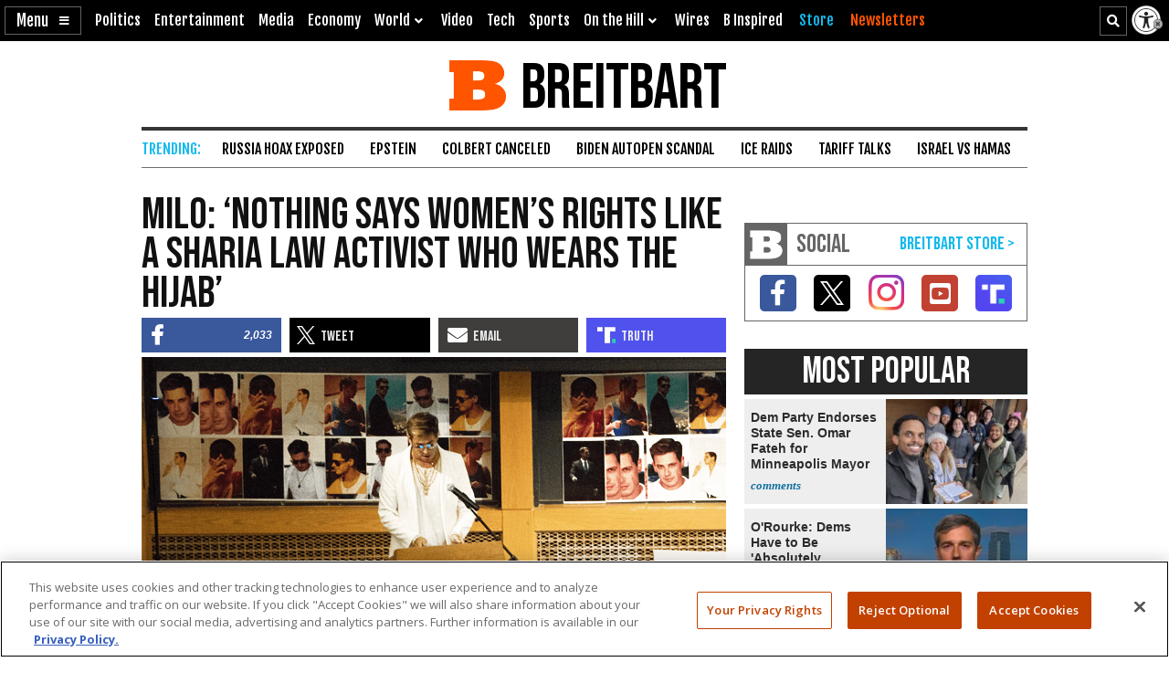

--- FILE ---
content_type: text/html; charset=utf-8
request_url: https://www.youtube-nocookie.com/embed/b-NoO5yne3E?feature=oembed
body_size: 46654
content:
<!DOCTYPE html><html lang="en" dir="ltr" data-cast-api-enabled="true"><head><meta name="viewport" content="width=device-width, initial-scale=1"><meta name="robots" content="noindex"><script nonce="Ynii9glR5zXaH-1XHVmwUw">if ('undefined' == typeof Symbol || 'undefined' == typeof Symbol.iterator) {delete Array.prototype.entries;}</script><style name="www-roboto" nonce="pYQDnyZKXhiT5OEN-z6dIg">@font-face{font-family:'Roboto';font-style:normal;font-weight:400;font-stretch:100%;src:url(//fonts.gstatic.com/s/roboto/v48/KFO7CnqEu92Fr1ME7kSn66aGLdTylUAMa3GUBHMdazTgWw.woff2)format('woff2');unicode-range:U+0460-052F,U+1C80-1C8A,U+20B4,U+2DE0-2DFF,U+A640-A69F,U+FE2E-FE2F;}@font-face{font-family:'Roboto';font-style:normal;font-weight:400;font-stretch:100%;src:url(//fonts.gstatic.com/s/roboto/v48/KFO7CnqEu92Fr1ME7kSn66aGLdTylUAMa3iUBHMdazTgWw.woff2)format('woff2');unicode-range:U+0301,U+0400-045F,U+0490-0491,U+04B0-04B1,U+2116;}@font-face{font-family:'Roboto';font-style:normal;font-weight:400;font-stretch:100%;src:url(//fonts.gstatic.com/s/roboto/v48/KFO7CnqEu92Fr1ME7kSn66aGLdTylUAMa3CUBHMdazTgWw.woff2)format('woff2');unicode-range:U+1F00-1FFF;}@font-face{font-family:'Roboto';font-style:normal;font-weight:400;font-stretch:100%;src:url(//fonts.gstatic.com/s/roboto/v48/KFO7CnqEu92Fr1ME7kSn66aGLdTylUAMa3-UBHMdazTgWw.woff2)format('woff2');unicode-range:U+0370-0377,U+037A-037F,U+0384-038A,U+038C,U+038E-03A1,U+03A3-03FF;}@font-face{font-family:'Roboto';font-style:normal;font-weight:400;font-stretch:100%;src:url(//fonts.gstatic.com/s/roboto/v48/KFO7CnqEu92Fr1ME7kSn66aGLdTylUAMawCUBHMdazTgWw.woff2)format('woff2');unicode-range:U+0302-0303,U+0305,U+0307-0308,U+0310,U+0312,U+0315,U+031A,U+0326-0327,U+032C,U+032F-0330,U+0332-0333,U+0338,U+033A,U+0346,U+034D,U+0391-03A1,U+03A3-03A9,U+03B1-03C9,U+03D1,U+03D5-03D6,U+03F0-03F1,U+03F4-03F5,U+2016-2017,U+2034-2038,U+203C,U+2040,U+2043,U+2047,U+2050,U+2057,U+205F,U+2070-2071,U+2074-208E,U+2090-209C,U+20D0-20DC,U+20E1,U+20E5-20EF,U+2100-2112,U+2114-2115,U+2117-2121,U+2123-214F,U+2190,U+2192,U+2194-21AE,U+21B0-21E5,U+21F1-21F2,U+21F4-2211,U+2213-2214,U+2216-22FF,U+2308-230B,U+2310,U+2319,U+231C-2321,U+2336-237A,U+237C,U+2395,U+239B-23B7,U+23D0,U+23DC-23E1,U+2474-2475,U+25AF,U+25B3,U+25B7,U+25BD,U+25C1,U+25CA,U+25CC,U+25FB,U+266D-266F,U+27C0-27FF,U+2900-2AFF,U+2B0E-2B11,U+2B30-2B4C,U+2BFE,U+3030,U+FF5B,U+FF5D,U+1D400-1D7FF,U+1EE00-1EEFF;}@font-face{font-family:'Roboto';font-style:normal;font-weight:400;font-stretch:100%;src:url(//fonts.gstatic.com/s/roboto/v48/KFO7CnqEu92Fr1ME7kSn66aGLdTylUAMaxKUBHMdazTgWw.woff2)format('woff2');unicode-range:U+0001-000C,U+000E-001F,U+007F-009F,U+20DD-20E0,U+20E2-20E4,U+2150-218F,U+2190,U+2192,U+2194-2199,U+21AF,U+21E6-21F0,U+21F3,U+2218-2219,U+2299,U+22C4-22C6,U+2300-243F,U+2440-244A,U+2460-24FF,U+25A0-27BF,U+2800-28FF,U+2921-2922,U+2981,U+29BF,U+29EB,U+2B00-2BFF,U+4DC0-4DFF,U+FFF9-FFFB,U+10140-1018E,U+10190-1019C,U+101A0,U+101D0-101FD,U+102E0-102FB,U+10E60-10E7E,U+1D2C0-1D2D3,U+1D2E0-1D37F,U+1F000-1F0FF,U+1F100-1F1AD,U+1F1E6-1F1FF,U+1F30D-1F30F,U+1F315,U+1F31C,U+1F31E,U+1F320-1F32C,U+1F336,U+1F378,U+1F37D,U+1F382,U+1F393-1F39F,U+1F3A7-1F3A8,U+1F3AC-1F3AF,U+1F3C2,U+1F3C4-1F3C6,U+1F3CA-1F3CE,U+1F3D4-1F3E0,U+1F3ED,U+1F3F1-1F3F3,U+1F3F5-1F3F7,U+1F408,U+1F415,U+1F41F,U+1F426,U+1F43F,U+1F441-1F442,U+1F444,U+1F446-1F449,U+1F44C-1F44E,U+1F453,U+1F46A,U+1F47D,U+1F4A3,U+1F4B0,U+1F4B3,U+1F4B9,U+1F4BB,U+1F4BF,U+1F4C8-1F4CB,U+1F4D6,U+1F4DA,U+1F4DF,U+1F4E3-1F4E6,U+1F4EA-1F4ED,U+1F4F7,U+1F4F9-1F4FB,U+1F4FD-1F4FE,U+1F503,U+1F507-1F50B,U+1F50D,U+1F512-1F513,U+1F53E-1F54A,U+1F54F-1F5FA,U+1F610,U+1F650-1F67F,U+1F687,U+1F68D,U+1F691,U+1F694,U+1F698,U+1F6AD,U+1F6B2,U+1F6B9-1F6BA,U+1F6BC,U+1F6C6-1F6CF,U+1F6D3-1F6D7,U+1F6E0-1F6EA,U+1F6F0-1F6F3,U+1F6F7-1F6FC,U+1F700-1F7FF,U+1F800-1F80B,U+1F810-1F847,U+1F850-1F859,U+1F860-1F887,U+1F890-1F8AD,U+1F8B0-1F8BB,U+1F8C0-1F8C1,U+1F900-1F90B,U+1F93B,U+1F946,U+1F984,U+1F996,U+1F9E9,U+1FA00-1FA6F,U+1FA70-1FA7C,U+1FA80-1FA89,U+1FA8F-1FAC6,U+1FACE-1FADC,U+1FADF-1FAE9,U+1FAF0-1FAF8,U+1FB00-1FBFF;}@font-face{font-family:'Roboto';font-style:normal;font-weight:400;font-stretch:100%;src:url(//fonts.gstatic.com/s/roboto/v48/KFO7CnqEu92Fr1ME7kSn66aGLdTylUAMa3OUBHMdazTgWw.woff2)format('woff2');unicode-range:U+0102-0103,U+0110-0111,U+0128-0129,U+0168-0169,U+01A0-01A1,U+01AF-01B0,U+0300-0301,U+0303-0304,U+0308-0309,U+0323,U+0329,U+1EA0-1EF9,U+20AB;}@font-face{font-family:'Roboto';font-style:normal;font-weight:400;font-stretch:100%;src:url(//fonts.gstatic.com/s/roboto/v48/KFO7CnqEu92Fr1ME7kSn66aGLdTylUAMa3KUBHMdazTgWw.woff2)format('woff2');unicode-range:U+0100-02BA,U+02BD-02C5,U+02C7-02CC,U+02CE-02D7,U+02DD-02FF,U+0304,U+0308,U+0329,U+1D00-1DBF,U+1E00-1E9F,U+1EF2-1EFF,U+2020,U+20A0-20AB,U+20AD-20C0,U+2113,U+2C60-2C7F,U+A720-A7FF;}@font-face{font-family:'Roboto';font-style:normal;font-weight:400;font-stretch:100%;src:url(//fonts.gstatic.com/s/roboto/v48/KFO7CnqEu92Fr1ME7kSn66aGLdTylUAMa3yUBHMdazQ.woff2)format('woff2');unicode-range:U+0000-00FF,U+0131,U+0152-0153,U+02BB-02BC,U+02C6,U+02DA,U+02DC,U+0304,U+0308,U+0329,U+2000-206F,U+20AC,U+2122,U+2191,U+2193,U+2212,U+2215,U+FEFF,U+FFFD;}@font-face{font-family:'Roboto';font-style:normal;font-weight:500;font-stretch:100%;src:url(//fonts.gstatic.com/s/roboto/v48/KFO7CnqEu92Fr1ME7kSn66aGLdTylUAMa3GUBHMdazTgWw.woff2)format('woff2');unicode-range:U+0460-052F,U+1C80-1C8A,U+20B4,U+2DE0-2DFF,U+A640-A69F,U+FE2E-FE2F;}@font-face{font-family:'Roboto';font-style:normal;font-weight:500;font-stretch:100%;src:url(//fonts.gstatic.com/s/roboto/v48/KFO7CnqEu92Fr1ME7kSn66aGLdTylUAMa3iUBHMdazTgWw.woff2)format('woff2');unicode-range:U+0301,U+0400-045F,U+0490-0491,U+04B0-04B1,U+2116;}@font-face{font-family:'Roboto';font-style:normal;font-weight:500;font-stretch:100%;src:url(//fonts.gstatic.com/s/roboto/v48/KFO7CnqEu92Fr1ME7kSn66aGLdTylUAMa3CUBHMdazTgWw.woff2)format('woff2');unicode-range:U+1F00-1FFF;}@font-face{font-family:'Roboto';font-style:normal;font-weight:500;font-stretch:100%;src:url(//fonts.gstatic.com/s/roboto/v48/KFO7CnqEu92Fr1ME7kSn66aGLdTylUAMa3-UBHMdazTgWw.woff2)format('woff2');unicode-range:U+0370-0377,U+037A-037F,U+0384-038A,U+038C,U+038E-03A1,U+03A3-03FF;}@font-face{font-family:'Roboto';font-style:normal;font-weight:500;font-stretch:100%;src:url(//fonts.gstatic.com/s/roboto/v48/KFO7CnqEu92Fr1ME7kSn66aGLdTylUAMawCUBHMdazTgWw.woff2)format('woff2');unicode-range:U+0302-0303,U+0305,U+0307-0308,U+0310,U+0312,U+0315,U+031A,U+0326-0327,U+032C,U+032F-0330,U+0332-0333,U+0338,U+033A,U+0346,U+034D,U+0391-03A1,U+03A3-03A9,U+03B1-03C9,U+03D1,U+03D5-03D6,U+03F0-03F1,U+03F4-03F5,U+2016-2017,U+2034-2038,U+203C,U+2040,U+2043,U+2047,U+2050,U+2057,U+205F,U+2070-2071,U+2074-208E,U+2090-209C,U+20D0-20DC,U+20E1,U+20E5-20EF,U+2100-2112,U+2114-2115,U+2117-2121,U+2123-214F,U+2190,U+2192,U+2194-21AE,U+21B0-21E5,U+21F1-21F2,U+21F4-2211,U+2213-2214,U+2216-22FF,U+2308-230B,U+2310,U+2319,U+231C-2321,U+2336-237A,U+237C,U+2395,U+239B-23B7,U+23D0,U+23DC-23E1,U+2474-2475,U+25AF,U+25B3,U+25B7,U+25BD,U+25C1,U+25CA,U+25CC,U+25FB,U+266D-266F,U+27C0-27FF,U+2900-2AFF,U+2B0E-2B11,U+2B30-2B4C,U+2BFE,U+3030,U+FF5B,U+FF5D,U+1D400-1D7FF,U+1EE00-1EEFF;}@font-face{font-family:'Roboto';font-style:normal;font-weight:500;font-stretch:100%;src:url(//fonts.gstatic.com/s/roboto/v48/KFO7CnqEu92Fr1ME7kSn66aGLdTylUAMaxKUBHMdazTgWw.woff2)format('woff2');unicode-range:U+0001-000C,U+000E-001F,U+007F-009F,U+20DD-20E0,U+20E2-20E4,U+2150-218F,U+2190,U+2192,U+2194-2199,U+21AF,U+21E6-21F0,U+21F3,U+2218-2219,U+2299,U+22C4-22C6,U+2300-243F,U+2440-244A,U+2460-24FF,U+25A0-27BF,U+2800-28FF,U+2921-2922,U+2981,U+29BF,U+29EB,U+2B00-2BFF,U+4DC0-4DFF,U+FFF9-FFFB,U+10140-1018E,U+10190-1019C,U+101A0,U+101D0-101FD,U+102E0-102FB,U+10E60-10E7E,U+1D2C0-1D2D3,U+1D2E0-1D37F,U+1F000-1F0FF,U+1F100-1F1AD,U+1F1E6-1F1FF,U+1F30D-1F30F,U+1F315,U+1F31C,U+1F31E,U+1F320-1F32C,U+1F336,U+1F378,U+1F37D,U+1F382,U+1F393-1F39F,U+1F3A7-1F3A8,U+1F3AC-1F3AF,U+1F3C2,U+1F3C4-1F3C6,U+1F3CA-1F3CE,U+1F3D4-1F3E0,U+1F3ED,U+1F3F1-1F3F3,U+1F3F5-1F3F7,U+1F408,U+1F415,U+1F41F,U+1F426,U+1F43F,U+1F441-1F442,U+1F444,U+1F446-1F449,U+1F44C-1F44E,U+1F453,U+1F46A,U+1F47D,U+1F4A3,U+1F4B0,U+1F4B3,U+1F4B9,U+1F4BB,U+1F4BF,U+1F4C8-1F4CB,U+1F4D6,U+1F4DA,U+1F4DF,U+1F4E3-1F4E6,U+1F4EA-1F4ED,U+1F4F7,U+1F4F9-1F4FB,U+1F4FD-1F4FE,U+1F503,U+1F507-1F50B,U+1F50D,U+1F512-1F513,U+1F53E-1F54A,U+1F54F-1F5FA,U+1F610,U+1F650-1F67F,U+1F687,U+1F68D,U+1F691,U+1F694,U+1F698,U+1F6AD,U+1F6B2,U+1F6B9-1F6BA,U+1F6BC,U+1F6C6-1F6CF,U+1F6D3-1F6D7,U+1F6E0-1F6EA,U+1F6F0-1F6F3,U+1F6F7-1F6FC,U+1F700-1F7FF,U+1F800-1F80B,U+1F810-1F847,U+1F850-1F859,U+1F860-1F887,U+1F890-1F8AD,U+1F8B0-1F8BB,U+1F8C0-1F8C1,U+1F900-1F90B,U+1F93B,U+1F946,U+1F984,U+1F996,U+1F9E9,U+1FA00-1FA6F,U+1FA70-1FA7C,U+1FA80-1FA89,U+1FA8F-1FAC6,U+1FACE-1FADC,U+1FADF-1FAE9,U+1FAF0-1FAF8,U+1FB00-1FBFF;}@font-face{font-family:'Roboto';font-style:normal;font-weight:500;font-stretch:100%;src:url(//fonts.gstatic.com/s/roboto/v48/KFO7CnqEu92Fr1ME7kSn66aGLdTylUAMa3OUBHMdazTgWw.woff2)format('woff2');unicode-range:U+0102-0103,U+0110-0111,U+0128-0129,U+0168-0169,U+01A0-01A1,U+01AF-01B0,U+0300-0301,U+0303-0304,U+0308-0309,U+0323,U+0329,U+1EA0-1EF9,U+20AB;}@font-face{font-family:'Roboto';font-style:normal;font-weight:500;font-stretch:100%;src:url(//fonts.gstatic.com/s/roboto/v48/KFO7CnqEu92Fr1ME7kSn66aGLdTylUAMa3KUBHMdazTgWw.woff2)format('woff2');unicode-range:U+0100-02BA,U+02BD-02C5,U+02C7-02CC,U+02CE-02D7,U+02DD-02FF,U+0304,U+0308,U+0329,U+1D00-1DBF,U+1E00-1E9F,U+1EF2-1EFF,U+2020,U+20A0-20AB,U+20AD-20C0,U+2113,U+2C60-2C7F,U+A720-A7FF;}@font-face{font-family:'Roboto';font-style:normal;font-weight:500;font-stretch:100%;src:url(//fonts.gstatic.com/s/roboto/v48/KFO7CnqEu92Fr1ME7kSn66aGLdTylUAMa3yUBHMdazQ.woff2)format('woff2');unicode-range:U+0000-00FF,U+0131,U+0152-0153,U+02BB-02BC,U+02C6,U+02DA,U+02DC,U+0304,U+0308,U+0329,U+2000-206F,U+20AC,U+2122,U+2191,U+2193,U+2212,U+2215,U+FEFF,U+FFFD;}</style><script name="www-roboto" nonce="Ynii9glR5zXaH-1XHVmwUw">if (document.fonts && document.fonts.load) {document.fonts.load("400 10pt Roboto", "E"); document.fonts.load("500 10pt Roboto", "E");}</script><link rel="stylesheet" href="/s/player/b95b0e7a/www-player.css" name="www-player" nonce="pYQDnyZKXhiT5OEN-z6dIg"><style nonce="pYQDnyZKXhiT5OEN-z6dIg">html {overflow: hidden;}body {font: 12px Roboto, Arial, sans-serif; background-color: #000; color: #fff; height: 100%; width: 100%; overflow: hidden; position: absolute; margin: 0; padding: 0;}#player {width: 100%; height: 100%;}h1 {text-align: center; color: #fff;}h3 {margin-top: 6px; margin-bottom: 3px;}.player-unavailable {position: absolute; top: 0; left: 0; right: 0; bottom: 0; padding: 25px; font-size: 13px; background: url(/img/meh7.png) 50% 65% no-repeat;}.player-unavailable .message {text-align: left; margin: 0 -5px 15px; padding: 0 5px 14px; border-bottom: 1px solid #888; font-size: 19px; font-weight: normal;}.player-unavailable a {color: #167ac6; text-decoration: none;}</style><script nonce="Ynii9glR5zXaH-1XHVmwUw">var ytcsi={gt:function(n){n=(n||"")+"data_";return ytcsi[n]||(ytcsi[n]={tick:{},info:{},gel:{preLoggedGelInfos:[]}})},now:window.performance&&window.performance.timing&&window.performance.now&&window.performance.timing.navigationStart?function(){return window.performance.timing.navigationStart+window.performance.now()}:function(){return(new Date).getTime()},tick:function(l,t,n){var ticks=ytcsi.gt(n).tick;var v=t||ytcsi.now();if(ticks[l]){ticks["_"+l]=ticks["_"+l]||[ticks[l]];ticks["_"+l].push(v)}ticks[l]=
v},info:function(k,v,n){ytcsi.gt(n).info[k]=v},infoGel:function(p,n){ytcsi.gt(n).gel.preLoggedGelInfos.push(p)},setStart:function(t,n){ytcsi.tick("_start",t,n)}};
(function(w,d){function isGecko(){if(!w.navigator)return false;try{if(w.navigator.userAgentData&&w.navigator.userAgentData.brands&&w.navigator.userAgentData.brands.length){var brands=w.navigator.userAgentData.brands;var i=0;for(;i<brands.length;i++)if(brands[i]&&brands[i].brand==="Firefox")return true;return false}}catch(e){setTimeout(function(){throw e;})}if(!w.navigator.userAgent)return false;var ua=w.navigator.userAgent;return ua.indexOf("Gecko")>0&&ua.toLowerCase().indexOf("webkit")<0&&ua.indexOf("Edge")<
0&&ua.indexOf("Trident")<0&&ua.indexOf("MSIE")<0}ytcsi.setStart(w.performance?w.performance.timing.responseStart:null);var isPrerender=(d.visibilityState||d.webkitVisibilityState)=="prerender";var vName=!d.visibilityState&&d.webkitVisibilityState?"webkitvisibilitychange":"visibilitychange";if(isPrerender){var startTick=function(){ytcsi.setStart();d.removeEventListener(vName,startTick)};d.addEventListener(vName,startTick,false)}if(d.addEventListener)d.addEventListener(vName,function(){ytcsi.tick("vc")},
false);if(isGecko()){var isHidden=(d.visibilityState||d.webkitVisibilityState)=="hidden";if(isHidden)ytcsi.tick("vc")}var slt=function(el,t){setTimeout(function(){var n=ytcsi.now();el.loadTime=n;if(el.slt)el.slt()},t)};w.__ytRIL=function(el){if(!el.getAttribute("data-thumb"))if(w.requestAnimationFrame)w.requestAnimationFrame(function(){slt(el,0)});else slt(el,16)}})(window,document);
</script><script nonce="Ynii9glR5zXaH-1XHVmwUw">var ytcfg={d:function(){return window.yt&&yt.config_||ytcfg.data_||(ytcfg.data_={})},get:function(k,o){return k in ytcfg.d()?ytcfg.d()[k]:o},set:function(){var a=arguments;if(a.length>1)ytcfg.d()[a[0]]=a[1];else{var k;for(k in a[0])ytcfg.d()[k]=a[0][k]}}};
ytcfg.set({"CLIENT_CANARY_STATE":"none","DEVICE":"cbr\u003dChrome\u0026cbrand\u003dapple\u0026cbrver\u003d131.0.0.0\u0026ceng\u003dWebKit\u0026cengver\u003d537.36\u0026cos\u003dMacintosh\u0026cosver\u003d10_15_7\u0026cplatform\u003dDESKTOP","EVENT_ID":"qhFraZeOAd6W2_gP1-id-Ac","EXPERIMENT_FLAGS":{"ab_det_apb_b":true,"ab_det_apm":true,"ab_det_el_h":true,"ab_det_em_inj":true,"ab_fk_sk_cl":true,"ab_l_sig_st":true,"ab_l_sig_st_e":true,"action_companion_center_align_description":true,"allow_skip_networkless":true,"always_send_and_write":true,"att_web_record_metrics":true,"attmusi":true,"c3_enable_button_impression_logging":true,"c3_watch_page_component":true,"cancel_pending_navs":true,"clean_up_manual_attribution_header":true,"config_age_report_killswitch":true,"cow_optimize_idom_compat":true,"csi_config_handling_infra":true,"csi_on_gel":true,"delhi_mweb_colorful_sd":true,"delhi_mweb_colorful_sd_v2":true,"deprecate_csi_has_info":true,"deprecate_pair_servlet_enabled":true,"desktop_sparkles_light_cta_button":true,"disable_cached_masthead_data":true,"disable_child_node_auto_formatted_strings":true,"disable_enf_isd":true,"disable_log_to_visitor_layer":true,"disable_pacf_logging_for_memory_limited_tv":true,"embeds_enable_eid_enforcement_for_youtube":true,"embeds_enable_info_panel_dismissal":true,"embeds_enable_pfp_always_unbranded":true,"embeds_muted_autoplay_sound_fix":true,"embeds_serve_es6_client":true,"embeds_web_nwl_disable_nocookie":true,"embeds_web_updated_shorts_definition_fix":true,"enable_active_view_display_ad_renderer_web_home":true,"enable_ad_disclosure_banner_a11y_fix":true,"enable_chips_shelf_view_model_fully_reactive":true,"enable_client_creator_goal_ticker_bar_revamp":true,"enable_client_only_wiz_direct_reactions":true,"enable_client_sli_logging":true,"enable_client_streamz_web":true,"enable_client_ve_spec":true,"enable_cloud_save_error_popup_after_retry":true,"enable_cookie_reissue_iframe":true,"enable_dai_sdf_h5_preroll":true,"enable_datasync_id_header_in_web_vss_pings":true,"enable_default_mono_cta_migration_web_client":true,"enable_dma_post_enforcement":true,"enable_docked_chat_messages":true,"enable_entity_store_from_dependency_injection":true,"enable_inline_muted_playback_on_web_search":true,"enable_inline_muted_playback_on_web_search_for_vdc":true,"enable_inline_muted_playback_on_web_search_for_vdcb":true,"enable_is_extended_monitoring":true,"enable_is_mini_app_page_active_bugfix":true,"enable_live_overlay_feed_in_live_chat":true,"enable_logging_first_user_action_after_game_ready":true,"enable_ltc_param_fetch_from_innertube":true,"enable_masthead_mweb_padding_fix":true,"enable_menu_renderer_button_in_mweb_hclr":true,"enable_mini_app_command_handler_mweb_fix":true,"enable_mini_app_iframe_loaded_logging":true,"enable_mini_guide_downloads_item":true,"enable_mixed_direction_formatted_strings":true,"enable_mweb_livestream_ui_update":true,"enable_mweb_new_caption_language_picker":true,"enable_names_handles_account_switcher":true,"enable_network_request_logging_on_game_events":true,"enable_new_paid_product_placement":true,"enable_obtaining_ppn_query_param":true,"enable_open_in_new_tab_icon_for_short_dr_for_desktop_search":true,"enable_open_yt_content":true,"enable_origin_query_parameter_bugfix":true,"enable_pause_ads_on_ytv_html5":true,"enable_payments_purchase_manager":true,"enable_pdp_icon_prefetch":true,"enable_pl_r_si_fa":true,"enable_place_pivot_url":true,"enable_playable_a11y_label_with_badge_text":true,"enable_pv_screen_modern_text":true,"enable_removing_navbar_title_on_hashtag_page_mweb":true,"enable_resetting_scroll_position_on_flow_change":true,"enable_rta_manager":true,"enable_sdf_companion_h5":true,"enable_sdf_dai_h5_midroll":true,"enable_sdf_h5_endemic_mid_post_roll":true,"enable_sdf_on_h5_unplugged_vod_midroll":true,"enable_sdf_shorts_player_bytes_h5":true,"enable_sdk_performance_network_logging":true,"enable_sending_unwrapped_game_audio_as_serialized_metadata":true,"enable_sfv_effect_pivot_url":true,"enable_shorts_new_carousel":true,"enable_skip_ad_guidance_prompt":true,"enable_skippable_ads_for_unplugged_ad_pod":true,"enable_smearing_expansion_dai":true,"enable_third_party_info":true,"enable_time_out_messages":true,"enable_timeline_view_modern_transcript_fe":true,"enable_video_display_compact_button_group_for_desktop_search":true,"enable_watch_next_pause_autoplay_lact":true,"enable_web_home_top_landscape_image_layout_level_click":true,"enable_web_tiered_gel":true,"enable_window_constrained_buy_flow_dialog":true,"enable_wiz_queue_effect_and_on_init_initial_runs":true,"enable_ypc_spinners":true,"enable_yt_ata_iframe_authuser":true,"export_networkless_options":true,"export_player_version_to_ytconfig":true,"fill_single_video_with_notify_to_lasr":true,"fix_ad_miniplayer_controls_rendering":true,"fix_ads_tracking_for_swf_config_deprecation_mweb":true,"h5_companion_enable_adcpn_macro_substitution_for_click_pings":true,"h5_inplayer_enable_adcpn_macro_substitution_for_click_pings":true,"h5_reset_cache_and_filter_before_update_masthead":true,"hide_channel_creation_title_for_mweb":true,"high_ccv_client_side_caching_h5":true,"html5_log_trigger_events_with_debug_data":true,"html5_ssdai_enable_media_end_cue_range":true,"il_attach_cache_limit":true,"il_use_view_model_logging_context":true,"is_browser_support_for_webcam_streaming":true,"json_condensed_response":true,"kev_adb_pg":true,"kevlar_gel_error_routing":true,"kevlar_watch_cinematics":true,"live_chat_enable_controller_extraction":true,"live_chat_enable_rta_manager":true,"live_chat_increased_min_height":true,"log_click_with_layer_from_element_in_command_handler":true,"log_errors_through_nwl_on_retry":true,"mdx_enable_privacy_disclosure_ui":true,"mdx_load_cast_api_bootstrap_script":true,"medium_progress_bar_modification":true,"migrate_remaining_web_ad_badges_to_innertube":true,"mobile_account_menu_refresh":true,"mweb_a11y_enable_player_controls_invisible_toggle":true,"mweb_account_linking_noapp":true,"mweb_after_render_to_scheduler":true,"mweb_allow_modern_search_suggest_behavior":true,"mweb_animated_actions":true,"mweb_app_upsell_button_direct_to_app":true,"mweb_big_progress_bar":true,"mweb_c3_disable_carve_out":true,"mweb_c3_disable_carve_out_keep_external_links":true,"mweb_c3_enable_adaptive_signals":true,"mweb_c3_endscreen":true,"mweb_c3_endscreen_v2":true,"mweb_c3_library_page_enable_recent_shelf":true,"mweb_c3_remove_web_navigation_endpoint_data":true,"mweb_c3_use_canonical_from_player_response":true,"mweb_cinematic_watch":true,"mweb_command_handler":true,"mweb_delay_watch_initial_data":true,"mweb_disable_searchbar_scroll":true,"mweb_enable_fine_scrubbing_for_recs":true,"mweb_enable_keto_batch_player_fullscreen":true,"mweb_enable_keto_batch_player_progress_bar":true,"mweb_enable_keto_batch_player_tooltips":true,"mweb_enable_lockup_view_model_for_ucp":true,"mweb_enable_mix_panel_title_metadata":true,"mweb_enable_more_drawer":true,"mweb_enable_optional_fullscreen_landscape_locking":true,"mweb_enable_overlay_touch_manager":true,"mweb_enable_premium_carve_out_fix":true,"mweb_enable_refresh_detection":true,"mweb_enable_search_imp":true,"mweb_enable_sequence_signal":true,"mweb_enable_shorts_pivot_button":true,"mweb_enable_shorts_video_preload":true,"mweb_enable_skippables_on_jio_phone":true,"mweb_enable_storyboards":true,"mweb_enable_two_line_title_on_shorts":true,"mweb_enable_varispeed_controller":true,"mweb_enable_warm_channel_requests":true,"mweb_enable_watch_feed_infinite_scroll":true,"mweb_enable_wrapped_unplugged_pause_membership_dialog_renderer":true,"mweb_filter_video_format_in_webfe":true,"mweb_fix_livestream_seeking":true,"mweb_fix_monitor_visibility_after_render":true,"mweb_fix_section_list_continuation_item_renderers":true,"mweb_force_ios_fallback_to_native_control":true,"mweb_fp_auto_fullscreen":true,"mweb_fullscreen_controls":true,"mweb_fullscreen_controls_action_buttons":true,"mweb_fullscreen_watch_system":true,"mweb_home_reactive_shorts":true,"mweb_innertube_search_command":true,"mweb_kaios_enable_autoplay_switch_view_model":true,"mweb_lang_in_html":true,"mweb_like_button_synced_with_entities":true,"mweb_logo_use_home_page_ve":true,"mweb_module_decoration":true,"mweb_native_control_in_faux_fullscreen_shared":true,"mweb_panel_container_inert":true,"mweb_player_control_on_hover":true,"mweb_player_delhi_dtts":true,"mweb_player_settings_use_bottom_sheet":true,"mweb_player_show_previous_next_buttons_in_playlist":true,"mweb_player_skip_no_op_state_changes":true,"mweb_player_user_select_none":true,"mweb_playlist_engagement_panel":true,"mweb_progress_bar_seek_on_mouse_click":true,"mweb_pull_2_full":true,"mweb_pull_2_full_enable_touch_handlers":true,"mweb_schedule_warm_watch_response":true,"mweb_searchbox_legacy_navigation":true,"mweb_see_fewer_shorts":true,"mweb_sheets_ui_refresh":true,"mweb_shorts_comments_panel_id_change":true,"mweb_shorts_early_continuation":true,"mweb_show_ios_smart_banner":true,"mweb_use_server_url_on_startup":true,"mweb_watch_captions_enable_auto_translate":true,"mweb_watch_captions_set_default_size":true,"mweb_watch_stop_scheduler_on_player_response":true,"mweb_watchfeed_big_thumbnails":true,"mweb_yt_searchbox":true,"networkless_logging":true,"no_client_ve_attach_unless_shown":true,"nwl_send_from_memory_when_online":true,"pageid_as_header_web":true,"playback_settings_use_switch_menu":true,"player_controls_autonav_fix":true,"player_controls_skip_double_signal_update":true,"polymer_bad_build_labels":true,"polymer_verifiy_app_state":true,"qoe_send_and_write":true,"remove_chevron_from_ad_disclosure_banner_h5":true,"remove_masthead_channel_banner_on_refresh":true,"remove_slot_id_exited_trigger_for_dai_in_player_slot_expire":true,"replace_client_url_parsing_with_server_signal":true,"service_worker_enabled":true,"service_worker_push_enabled":true,"service_worker_push_home_page_prompt":true,"service_worker_push_watch_page_prompt":true,"shell_load_gcf":true,"shorten_initial_gel_batch_timeout":true,"should_use_yt_voice_endpoint_in_kaios":true,"skip_invalid_ytcsi_ticks":true,"skip_setting_info_in_csi_data_object":true,"smarter_ve_dedupping":true,"speedmaster_no_seek":true,"start_client_gcf_mweb":true,"stop_handling_click_for_non_rendering_overlay_layout":true,"suppress_error_204_logging":true,"synced_panel_scrolling_controller":true,"use_event_time_ms_header":true,"use_fifo_for_networkless":true,"use_player_abuse_bg_library":true,"use_request_time_ms_header":true,"use_session_based_sampling":true,"use_thumbnail_overlay_time_status_renderer_for_live_badge":true,"use_ts_visibilitylogger":true,"vss_final_ping_send_and_write":true,"vss_playback_use_send_and_write":true,"web_adaptive_repeat_ase":true,"web_always_load_chat_support":true,"web_animated_like":true,"web_api_url":true,"web_attributed_string_deep_equal_bugfix":true,"web_autonav_allow_off_by_default":true,"web_button_vm_refactor_disabled":true,"web_c3_log_app_init_finish":true,"web_csi_action_sampling_enabled":true,"web_dedupe_ve_grafting":true,"web_disable_backdrop_filter":true,"web_enable_ab_rsp_cl":true,"web_enable_course_icon_update":true,"web_enable_error_204":true,"web_enable_horizontal_video_attributes_section":true,"web_fix_segmented_like_dislike_undefined":true,"web_gcf_hashes_innertube":true,"web_gel_timeout_cap":true,"web_metadata_carousel_elref_bugfix":true,"web_parent_target_for_sheets":true,"web_persist_server_autonav_state_on_client":true,"web_playback_associated_log_ctt":true,"web_playback_associated_ve":true,"web_prefetch_preload_video":true,"web_progress_bar_draggable":true,"web_resizable_advertiser_banner_on_masthead_safari_fix":true,"web_scheduler_auto_init":true,"web_shorts_just_watched_on_channel_and_pivot_study":true,"web_shorts_just_watched_overlay":true,"web_shorts_pivot_button_view_model_reactive":true,"web_update_panel_visibility_logging_fix":true,"web_video_attribute_view_model_a11y_fix":true,"web_watch_controls_state_signals":true,"web_wiz_attributed_string":true,"web_yt_config_context":true,"webfe_mweb_watch_microdata":true,"webfe_watch_shorts_canonical_url_fix":true,"webpo_exit_on_net_err":true,"wiz_diff_overwritable":true,"wiz_memoize_stamper_items":true,"woffle_used_state_report":true,"wpo_gel_strz":true,"ytcp_paper_tooltip_use_scoped_owner_root":true,"ytidb_clear_embedded_player":true,"H5_async_logging_delay_ms":30000.0,"attention_logging_scroll_throttle":500.0,"autoplay_pause_by_lact_sampling_fraction":0.0,"cinematic_watch_effect_opacity":0.4,"log_window_onerror_fraction":0.1,"speedmaster_playback_rate":2.0,"tv_pacf_logging_sample_rate":0.01,"web_attention_logging_scroll_throttle":500.0,"web_load_prediction_threshold":0.1,"web_navigation_prediction_threshold":0.1,"web_pbj_log_warning_rate":0.0,"web_system_health_fraction":0.01,"ytidb_transaction_ended_event_rate_limit":0.02,"active_time_update_interval_ms":10000,"att_init_delay":500,"autoplay_pause_by_lact_sec":0,"botguard_async_snapshot_timeout_ms":3000,"check_navigator_accuracy_timeout_ms":0,"cinematic_watch_css_filter_blur_strength":40,"cinematic_watch_fade_out_duration":500,"close_webview_delay_ms":100,"cloud_save_game_data_rate_limit_ms":3000,"compression_disable_point":10,"custom_active_view_tos_timeout_ms":3600000,"embeds_widget_poll_interval_ms":0,"gel_min_batch_size":3,"gel_queue_timeout_max_ms":60000,"get_async_timeout_ms":60000,"hide_cta_for_home_web_video_ads_animate_in_time":2,"html5_byterate_soft_cap":0,"initial_gel_batch_timeout":2000,"max_body_size_to_compress":500000,"max_prefetch_window_sec_for_livestream_optimization":10,"min_prefetch_offset_sec_for_livestream_optimization":20,"mini_app_container_iframe_src_update_delay_ms":0,"multiple_preview_news_duration_time":11000,"mweb_c3_toast_duration_ms":5000,"mweb_deep_link_fallback_timeout_ms":10000,"mweb_delay_response_received_actions":100,"mweb_fp_dpad_rate_limit_ms":0,"mweb_fp_dpad_watch_title_clamp_lines":0,"mweb_history_manager_cache_size":100,"mweb_ios_fullscreen_playback_transition_delay_ms":500,"mweb_ios_fullscreen_system_pause_epilson_ms":0,"mweb_override_response_store_expiration_ms":0,"mweb_shorts_early_continuation_trigger_threshold":4,"mweb_w2w_max_age_seconds":0,"mweb_watch_captions_default_size":2,"neon_dark_launch_gradient_count":0,"network_polling_interval":30000,"play_click_interval_ms":30000,"play_ping_interval_ms":10000,"prefetch_comments_ms_after_video":0,"send_config_hash_timer":0,"service_worker_push_logged_out_prompt_watches":-1,"service_worker_push_prompt_cap":-1,"service_worker_push_prompt_delay_microseconds":3888000000000,"show_mini_app_ad_frequency_cap_ms":300000,"slow_compressions_before_abandon_count":4,"speedmaster_cancellation_movement_dp":10,"speedmaster_touch_activation_ms":500,"web_attention_logging_throttle":500,"web_foreground_heartbeat_interval_ms":28000,"web_gel_debounce_ms":10000,"web_logging_max_batch":100,"web_max_tracing_events":50,"web_tracing_session_replay":0,"wil_icon_max_concurrent_fetches":9999,"ytidb_remake_db_retries":3,"ytidb_reopen_db_retries":3,"WebClientReleaseProcessCritical__youtube_embeds_client_version_override":"","WebClientReleaseProcessCritical__youtube_embeds_web_client_version_override":"","WebClientReleaseProcessCritical__youtube_mweb_client_version_override":"","debug_forced_internalcountrycode":"","embeds_web_synth_ch_headers_banned_urls_regex":"","enable_web_media_service":"DISABLED","il_payload_scraping":"","live_chat_unicode_emoji_json_url":"https://www.gstatic.com/youtube/img/emojis/emojis-svg-9.json","mweb_deep_link_feature_tag_suffix":"11268432","mweb_enable_shorts_innertube_player_prefetch_trigger":"NONE","mweb_fp_dpad":"home,search,browse,channel,create_channel,experiments,settings,trending,oops,404,paid_memberships,sponsorship,premium,shorts","mweb_fp_dpad_linear_navigation":"","mweb_fp_dpad_linear_navigation_visitor":"","mweb_fp_dpad_visitor":"","mweb_preload_video_by_player_vars":"","mweb_sign_in_button_style":"STYLE_SUGGESTIVE_AVATAR","place_pivot_triggering_container_alternate":"","place_pivot_triggering_counterfactual_container_alternate":"","search_ui_mweb_searchbar_restyle":"DEFAULT","service_worker_push_force_notification_prompt_tag":"1","service_worker_scope":"/","suggest_exp_str":"","web_client_version_override":"","kevlar_command_handler_command_banlist":[],"mini_app_ids_without_game_ready":["UgkxHHtsak1SC8mRGHMZewc4HzeAY3yhPPmJ","Ugkx7OgzFqE6z_5Mtf4YsotGfQNII1DF_RBm"],"web_op_signal_type_banlist":[],"web_tracing_enabled_spans":["event","command"]},"GAPI_HINT_PARAMS":"m;/_/scs/abc-static/_/js/k\u003dgapi.gapi.en.FZb77tO2YW4.O/d\u003d1/rs\u003dAHpOoo8lqavmo6ayfVxZovyDiP6g3TOVSQ/m\u003d__features__","GAPI_HOST":"https://apis.google.com","GAPI_LOCALE":"en_US","GL":"US","HL":"en","HTML_DIR":"ltr","HTML_LANG":"en","INNERTUBE_API_KEY":"AIzaSyAO_FJ2SlqU8Q4STEHLGCilw_Y9_11qcW8","INNERTUBE_API_VERSION":"v1","INNERTUBE_CLIENT_NAME":"WEB_EMBEDDED_PLAYER","INNERTUBE_CLIENT_VERSION":"1.20260116.01.00","INNERTUBE_CONTEXT":{"client":{"hl":"en","gl":"US","remoteHost":"18.219.54.222","deviceMake":"Apple","deviceModel":"","visitorData":"[base64]%3D%3D","userAgent":"Mozilla/5.0 (Macintosh; Intel Mac OS X 10_15_7) AppleWebKit/537.36 (KHTML, like Gecko) Chrome/131.0.0.0 Safari/537.36; ClaudeBot/1.0; +claudebot@anthropic.com),gzip(gfe)","clientName":"WEB_EMBEDDED_PLAYER","clientVersion":"1.20260116.01.00","osName":"Macintosh","osVersion":"10_15_7","originalUrl":"https://www.youtube-nocookie.com/embed/b-NoO5yne3E?feature\u003doembed","platform":"DESKTOP","clientFormFactor":"UNKNOWN_FORM_FACTOR","configInfo":{"appInstallData":"[base64]"},"browserName":"Chrome","browserVersion":"131.0.0.0","acceptHeader":"text/html,application/xhtml+xml,application/xml;q\u003d0.9,image/webp,image/apng,*/*;q\u003d0.8,application/signed-exchange;v\u003db3;q\u003d0.9","deviceExperimentId":"ChxOelU1TmpFNE5EWXlNREV3TkRVek9EUTJNdz09EKqjrMsGGKqjrMsG","rolloutToken":"CIKOuvmq5InfswEQnKKi8t-RkgMYnKKi8t-RkgM%3D"},"user":{"lockedSafetyMode":false},"request":{"useSsl":true},"clickTracking":{"clickTrackingParams":"IhMIl4ui8t+RkgMVXssWCR1XdAd/MgZvZW1iZWQ\u003d"},"thirdParty":{"embeddedPlayerContext":{"embeddedPlayerEncryptedContext":"[base64]","ancestorOriginsSupported":false}}},"INNERTUBE_CONTEXT_CLIENT_NAME":56,"INNERTUBE_CONTEXT_CLIENT_VERSION":"1.20260116.01.00","INNERTUBE_CONTEXT_GL":"US","INNERTUBE_CONTEXT_HL":"en","LATEST_ECATCHER_SERVICE_TRACKING_PARAMS":{"client.name":"WEB_EMBEDDED_PLAYER","client.jsfeat":"2021"},"LOGGED_IN":false,"PAGE_BUILD_LABEL":"youtube.embeds.web_20260116_01_RC00","PAGE_CL":856990104,"SERVER_NAME":"WebFE","VISITOR_DATA":"[base64]%3D%3D","WEB_PLAYER_CONTEXT_CONFIGS":{"WEB_PLAYER_CONTEXT_CONFIG_ID_EMBEDDED_PLAYER":{"rootElementId":"movie_player","jsUrl":"/s/player/b95b0e7a/player_ias.vflset/en_US/base.js","cssUrl":"/s/player/b95b0e7a/www-player.css","contextId":"WEB_PLAYER_CONTEXT_CONFIG_ID_EMBEDDED_PLAYER","eventLabel":"embedded","contentRegion":"US","hl":"en_US","hostLanguage":"en","innertubeApiKey":"AIzaSyAO_FJ2SlqU8Q4STEHLGCilw_Y9_11qcW8","innertubeApiVersion":"v1","innertubeContextClientVersion":"1.20260116.01.00","device":{"brand":"apple","model":"","browser":"Chrome","browserVersion":"131.0.0.0","os":"Macintosh","osVersion":"10_15_7","platform":"DESKTOP","interfaceName":"WEB_EMBEDDED_PLAYER","interfaceVersion":"1.20260116.01.00"},"serializedExperimentIds":"24004644,51010235,51063643,51098299,51204329,51222973,51340662,51349914,51353393,51366423,51389629,51404808,51404810,51425030,51458176,51484222,51489567,51490331,51500051,51505436,51526267,51530495,51534669,51560386,51565116,51566373,51578633,51583568,51583821,51585555,51586118,51605258,51605395,51611457,51615067,51620866,51621065,51622844,51632249,51635955,51637029,51638271,51638932,51648336,51656216,51666850,51672162,51681662,51683502,51684301,51684306,51691027,51691590,51693511,51696107,51696619,51697032,51700777,51704637,51705183,51705185,51707621,51709243,51711227,51711298,51712601,51713237,51714463,51717474,51719411,51719628,51735451,51738919,51739994,51741220,51742823,51742828,51742878,51744562","serializedExperimentFlags":"H5_async_logging_delay_ms\u003d30000.0\u0026PlayerWeb__h5_enable_advisory_rating_restrictions\u003dtrue\u0026a11y_h5_associate_survey_question\u003dtrue\u0026ab_det_apb_b\u003dtrue\u0026ab_det_apm\u003dtrue\u0026ab_det_el_h\u003dtrue\u0026ab_det_em_inj\u003dtrue\u0026ab_fk_sk_cl\u003dtrue\u0026ab_l_sig_st\u003dtrue\u0026ab_l_sig_st_e\u003dtrue\u0026action_companion_center_align_description\u003dtrue\u0026ad_pod_disable_companion_persist_ads_quality\u003dtrue\u0026add_stmp_logs_for_voice_boost\u003dtrue\u0026allow_autohide_on_paused_videos\u003dtrue\u0026allow_drm_override\u003dtrue\u0026allow_live_autoplay\u003dtrue\u0026allow_poltergust_autoplay\u003dtrue\u0026allow_skip_networkless\u003dtrue\u0026allow_vp9_1080p_mq_enc\u003dtrue\u0026always_cache_redirect_endpoint\u003dtrue\u0026always_send_and_write\u003dtrue\u0026annotation_module_vast_cards_load_logging_fraction\u003d1.0\u0026assign_drm_family_by_format\u003dtrue\u0026att_web_record_metrics\u003dtrue\u0026attention_logging_scroll_throttle\u003d500.0\u0026attmusi\u003dtrue\u0026autoplay_time\u003d10000\u0026autoplay_time_for_fullscreen\u003d-1\u0026autoplay_time_for_music_content\u003d-1\u0026bg_vm_reinit_threshold\u003d7200000\u0026blocked_packages_for_sps\u003d[]\u0026botguard_async_snapshot_timeout_ms\u003d3000\u0026captions_url_add_ei\u003dtrue\u0026check_navigator_accuracy_timeout_ms\u003d0\u0026clean_up_manual_attribution_header\u003dtrue\u0026compression_disable_point\u003d10\u0026cow_optimize_idom_compat\u003dtrue\u0026csi_config_handling_infra\u003dtrue\u0026csi_on_gel\u003dtrue\u0026custom_active_view_tos_timeout_ms\u003d3600000\u0026dash_manifest_version\u003d5\u0026debug_bandaid_hostname\u003d\u0026debug_bandaid_port\u003d0\u0026debug_sherlog_username\u003d\u0026delhi_modern_player_default_thumbnail_percentage\u003d0.0\u0026delhi_modern_player_faster_autohide_delay_ms\u003d2000\u0026delhi_modern_player_pause_thumbnail_percentage\u003d0.6\u0026delhi_modern_web_player_blending_mode\u003d\u0026delhi_modern_web_player_disable_frosted_glass\u003dtrue\u0026delhi_modern_web_player_horizontal_volume_controls\u003dtrue\u0026delhi_modern_web_player_lhs_volume_controls\u003dtrue\u0026delhi_modern_web_player_responsive_compact_controls_threshold\u003d0\u0026deprecate_22\u003dtrue\u0026deprecate_csi_has_info\u003dtrue\u0026deprecate_delay_ping\u003dtrue\u0026deprecate_pair_servlet_enabled\u003dtrue\u0026desktop_sparkles_light_cta_button\u003dtrue\u0026disable_av1_setting\u003dtrue\u0026disable_branding_context\u003dtrue\u0026disable_cached_masthead_data\u003dtrue\u0026disable_channel_id_check_for_suspended_channels\u003dtrue\u0026disable_child_node_auto_formatted_strings\u003dtrue\u0026disable_enf_isd\u003dtrue\u0026disable_lifa_for_supex_users\u003dtrue\u0026disable_log_to_visitor_layer\u003dtrue\u0026disable_mdx_connection_in_mdx_module_for_music_web\u003dtrue\u0026disable_pacf_logging_for_memory_limited_tv\u003dtrue\u0026disable_reduced_fullscreen_autoplay_countdown_for_minors\u003dtrue\u0026disable_reel_item_watch_format_filtering\u003dtrue\u0026disable_threegpp_progressive_formats\u003dtrue\u0026disable_touch_events_on_skip_button\u003dtrue\u0026edge_encryption_fill_primary_key_version\u003dtrue\u0026embeds_enable_info_panel_dismissal\u003dtrue\u0026embeds_enable_move_set_center_crop_to_public\u003dtrue\u0026embeds_enable_per_video_embed_config\u003dtrue\u0026embeds_enable_pfp_always_unbranded\u003dtrue\u0026embeds_web_lite_mode\u003d1\u0026embeds_web_nwl_disable_nocookie\u003dtrue\u0026embeds_web_synth_ch_headers_banned_urls_regex\u003d\u0026enable_active_view_display_ad_renderer_web_home\u003dtrue\u0026enable_active_view_lr_shorts_video\u003dtrue\u0026enable_active_view_web_shorts_video\u003dtrue\u0026enable_ad_cpn_macro_substitution_for_click_pings\u003dtrue\u0026enable_ad_disclosure_banner_a11y_fix\u003dtrue\u0026enable_app_promo_endcap_eml_on_tablet\u003dtrue\u0026enable_batched_cross_device_pings_in_gel_fanout\u003dtrue\u0026enable_cast_for_web_unplugged\u003dtrue\u0026enable_cast_on_music_web\u003dtrue\u0026enable_cipher_for_manifest_urls\u003dtrue\u0026enable_cleanup_masthead_autoplay_hack_fix\u003dtrue\u0026enable_client_creator_goal_ticker_bar_revamp\u003dtrue\u0026enable_client_only_wiz_direct_reactions\u003dtrue\u0026enable_client_page_id_header_for_first_party_pings\u003dtrue\u0026enable_client_sli_logging\u003dtrue\u0026enable_client_ve_spec\u003dtrue\u0026enable_cookie_reissue_iframe\u003dtrue\u0026enable_cta_banner_on_unplugged_lr\u003dtrue\u0026enable_custom_playhead_parsing\u003dtrue\u0026enable_dai_sdf_h5_preroll\u003dtrue\u0026enable_datasync_id_header_in_web_vss_pings\u003dtrue\u0026enable_default_mono_cta_migration_web_client\u003dtrue\u0026enable_dsa_ad_badge_for_action_endcap_on_android\u003dtrue\u0026enable_dsa_ad_badge_for_action_endcap_on_ios\u003dtrue\u0026enable_entity_store_from_dependency_injection\u003dtrue\u0026enable_error_corrections_infocard_web_client\u003dtrue\u0026enable_error_corrections_infocards_icon_web\u003dtrue\u0026enable_inline_muted_playback_on_web_search\u003dtrue\u0026enable_inline_muted_playback_on_web_search_for_vdc\u003dtrue\u0026enable_inline_muted_playback_on_web_search_for_vdcb\u003dtrue\u0026enable_is_extended_monitoring\u003dtrue\u0026enable_kabuki_comments_on_shorts\u003ddisabled\u0026enable_live_overlay_feed_in_live_chat\u003dtrue\u0026enable_ltc_param_fetch_from_innertube\u003dtrue\u0026enable_mixed_direction_formatted_strings\u003dtrue\u0026enable_modern_skip_button_on_web\u003dtrue\u0026enable_mweb_livestream_ui_update\u003dtrue\u0026enable_new_paid_product_placement\u003dtrue\u0026enable_open_in_new_tab_icon_for_short_dr_for_desktop_search\u003dtrue\u0026enable_out_of_stock_text_all_surfaces\u003dtrue\u0026enable_paid_content_overlay_bugfix\u003dtrue\u0026enable_pause_ads_on_ytv_html5\u003dtrue\u0026enable_pl_r_si_fa\u003dtrue\u0026enable_policy_based_hqa_filter_in_watch_server\u003dtrue\u0026enable_progres_commands_lr_feeds\u003dtrue\u0026enable_progress_commands_lr_shorts\u003dtrue\u0026enable_publishing_region_param_in_sus\u003dtrue\u0026enable_pv_screen_modern_text\u003dtrue\u0026enable_rpr_token_on_ltl_lookup\u003dtrue\u0026enable_sdf_companion_h5\u003dtrue\u0026enable_sdf_dai_h5_midroll\u003dtrue\u0026enable_sdf_h5_endemic_mid_post_roll\u003dtrue\u0026enable_sdf_on_h5_unplugged_vod_midroll\u003dtrue\u0026enable_sdf_shorts_player_bytes_h5\u003dtrue\u0026enable_server_driven_abr\u003dtrue\u0026enable_server_driven_abr_for_backgroundable\u003dtrue\u0026enable_server_driven_abr_url_generation\u003dtrue\u0026enable_server_driven_readahead\u003dtrue\u0026enable_skip_ad_guidance_prompt\u003dtrue\u0026enable_skip_to_next_messaging\u003dtrue\u0026enable_skippable_ads_for_unplugged_ad_pod\u003dtrue\u0026enable_smart_skip_player_controls_shown_on_web\u003dtrue\u0026enable_smart_skip_player_controls_shown_on_web_increased_triggering_sensitivity\u003dtrue\u0026enable_smart_skip_speedmaster_on_web\u003dtrue\u0026enable_smearing_expansion_dai\u003dtrue\u0026enable_split_screen_ad_baseline_experience_endemic_live_h5\u003dtrue\u0026enable_third_party_info\u003dtrue\u0026enable_to_call_playready_backend_directly\u003dtrue\u0026enable_unified_action_endcap_on_web\u003dtrue\u0026enable_video_display_compact_button_group_for_desktop_search\u003dtrue\u0026enable_voice_boost_feature\u003dtrue\u0026enable_vp9_appletv5_on_server\u003dtrue\u0026enable_watch_server_rejected_formats_logging\u003dtrue\u0026enable_web_home_top_landscape_image_layout_level_click\u003dtrue\u0026enable_web_media_session_metadata_fix\u003dtrue\u0026enable_web_premium_varispeed_upsell\u003dtrue\u0026enable_web_tiered_gel\u003dtrue\u0026enable_wiz_queue_effect_and_on_init_initial_runs\u003dtrue\u0026enable_yt_ata_iframe_authuser\u003dtrue\u0026enable_ytv_csdai_vp9\u003dtrue\u0026export_networkless_options\u003dtrue\u0026export_player_version_to_ytconfig\u003dtrue\u0026fill_live_request_config_in_ustreamer_config\u003dtrue\u0026fill_single_video_with_notify_to_lasr\u003dtrue\u0026filter_vb_without_non_vb_equivalents\u003dtrue\u0026filter_vp9_for_live_dai\u003dtrue\u0026fix_ad_miniplayer_controls_rendering\u003dtrue\u0026fix_ads_tracking_for_swf_config_deprecation_mweb\u003dtrue\u0026fix_h5_toggle_button_a11y\u003dtrue\u0026fix_survey_color_contrast_on_destop\u003dtrue\u0026fix_toggle_button_role_for_ad_components\u003dtrue\u0026fresca_polling_delay_override\u003d0\u0026gab_return_sabr_ssdai_config\u003dtrue\u0026gel_min_batch_size\u003d3\u0026gel_queue_timeout_max_ms\u003d60000\u0026gvi_channel_client_screen\u003dtrue\u0026h5_companion_enable_adcpn_macro_substitution_for_click_pings\u003dtrue\u0026h5_enable_ad_mbs\u003dtrue\u0026h5_inplayer_enable_adcpn_macro_substitution_for_click_pings\u003dtrue\u0026h5_reset_cache_and_filter_before_update_masthead\u003dtrue\u0026heatseeker_decoration_threshold\u003d0.0\u0026hfr_dropped_framerate_fallback_threshold\u003d0\u0026hide_cta_for_home_web_video_ads_animate_in_time\u003d2\u0026high_ccv_client_side_caching_h5\u003dtrue\u0026hls_use_new_codecs_string_api\u003dtrue\u0026html5_ad_timeout_ms\u003d0\u0026html5_adaptation_step_count\u003d0\u0026html5_ads_preroll_lock_timeout_delay_ms\u003d15000\u0026html5_allow_multiview_tile_preload\u003dtrue\u0026html5_allow_video_keyframe_without_audio\u003dtrue\u0026html5_apply_min_failures\u003dtrue\u0026html5_apply_start_time_within_ads_for_ssdai_transitions\u003dtrue\u0026html5_atr_disable_force_fallback\u003dtrue\u0026html5_att_playback_timeout_ms\u003d30000\u0026html5_attach_num_random_bytes_to_bandaid\u003d0\u0026html5_attach_po_token_to_bandaid\u003dtrue\u0026html5_autonav_cap_idle_secs\u003d0\u0026html5_autonav_quality_cap\u003d720\u0026html5_autoplay_default_quality_cap\u003d0\u0026html5_auxiliary_estimate_weight\u003d0.0\u0026html5_av1_ordinal_cap\u003d0\u0026html5_bandaid_attach_content_po_token\u003dtrue\u0026html5_block_pip_safari_delay\u003d0\u0026html5_bypass_contention_secs\u003d0.0\u0026html5_byterate_soft_cap\u003d0\u0026html5_check_for_idle_network_interval_ms\u003d-1\u0026html5_chipset_soft_cap\u003d8192\u0026html5_consume_all_buffered_bytes_one_poll\u003dtrue\u0026html5_continuous_goodput_probe_interval_ms\u003d0\u0026html5_d6de4_cloud_project_number\u003d868618676952\u0026html5_d6de4_defer_timeout_ms\u003d0\u0026html5_debug_data_log_probability\u003d0.0\u0026html5_decode_to_texture_cap\u003dtrue\u0026html5_default_ad_gain\u003d0.5\u0026html5_default_av1_threshold\u003d0\u0026html5_default_quality_cap\u003d0\u0026html5_defer_fetch_att_ms\u003d0\u0026html5_delayed_retry_count\u003d1\u0026html5_delayed_retry_delay_ms\u003d5000\u0026html5_deprecate_adservice\u003dtrue\u0026html5_deprecate_manifestful_fallback\u003dtrue\u0026html5_deprecate_video_tag_pool\u003dtrue\u0026html5_desktop_vr180_allow_panning\u003dtrue\u0026html5_df_downgrade_thresh\u003d0.6\u0026html5_disable_loop_range_for_shorts_ads\u003dtrue\u0026html5_disable_move_pssh_to_moov\u003dtrue\u0026html5_disable_non_contiguous\u003dtrue\u0026html5_disable_ustreamer_constraint_for_sabr\u003dtrue\u0026html5_disable_web_safari_dai\u003dtrue\u0026html5_displayed_frame_rate_downgrade_threshold\u003d45\u0026html5_drm_byterate_soft_cap\u003d0\u0026html5_drm_check_all_key_error_states\u003dtrue\u0026html5_drm_cpi_license_key\u003dtrue\u0026html5_drm_live_byterate_soft_cap\u003d0\u0026html5_early_media_for_sharper_shorts\u003dtrue\u0026html5_enable_ac3\u003dtrue\u0026html5_enable_audio_track_stickiness\u003dtrue\u0026html5_enable_audio_track_stickiness_phase_two\u003dtrue\u0026html5_enable_caption_changes_for_mosaic\u003dtrue\u0026html5_enable_composite_embargo\u003dtrue\u0026html5_enable_d6de4\u003dtrue\u0026html5_enable_d6de4_cold_start_and_error\u003dtrue\u0026html5_enable_d6de4_idle_priority_job\u003dtrue\u0026html5_enable_drc\u003dtrue\u0026html5_enable_drc_toggle_api\u003dtrue\u0026html5_enable_eac3\u003dtrue\u0026html5_enable_embedded_player_visibility_signals\u003dtrue\u0026html5_enable_oduc\u003dtrue\u0026html5_enable_sabr_from_watch_server\u003dtrue\u0026html5_enable_sabr_host_fallback\u003dtrue\u0026html5_enable_server_driven_request_cancellation\u003dtrue\u0026html5_enable_sps_retry_backoff_metadata_requests\u003dtrue\u0026html5_enable_ssdai_transition_with_only_enter_cuerange\u003dtrue\u0026html5_enable_triggering_cuepoint_for_slot\u003dtrue\u0026html5_enable_tvos_dash\u003dtrue\u0026html5_enable_tvos_encrypted_vp9\u003dtrue\u0026html5_enable_widevine_for_alc\u003dtrue\u0026html5_enable_widevine_for_fast_linear\u003dtrue\u0026html5_encourage_array_coalescing\u003dtrue\u0026html5_fill_default_mosaic_audio_track_id\u003dtrue\u0026html5_fix_multi_audio_offline_playback\u003dtrue\u0026html5_fixed_media_duration_for_request\u003d0\u0026html5_force_sabr_from_watch_server_for_dfss\u003dtrue\u0026html5_forward_click_tracking_params_on_reload\u003dtrue\u0026html5_gapless_ad_autoplay_on_video_to_ad_only\u003dtrue\u0026html5_gapless_ended_transition_buffer_ms\u003d200\u0026html5_gapless_handoff_close_end_long_rebuffer_cfl\u003dtrue\u0026html5_gapless_handoff_close_end_long_rebuffer_delay_ms\u003d0\u0026html5_gapless_loop_seek_offset_in_milli\u003d0\u0026html5_gapless_slow_seek_cfl\u003dtrue\u0026html5_gapless_slow_seek_delay_ms\u003d0\u0026html5_gapless_slow_start_delay_ms\u003d0\u0026html5_generate_content_po_token\u003dtrue\u0026html5_generate_session_po_token\u003dtrue\u0026html5_gl_fps_threshold\u003d0\u0026html5_hard_cap_max_vertical_resolution_for_shorts\u003d0\u0026html5_hdcp_probing_stream_url\u003d\u0026html5_head_miss_secs\u003d0.0\u0026html5_hfr_quality_cap\u003d0\u0026html5_high_res_logging_percent\u003d0.01\u0026html5_hopeless_secs\u003d0\u0026html5_huli_ssdai_use_playback_state\u003dtrue\u0026html5_idle_rate_limit_ms\u003d0\u0026html5_ignore_sabrseek_during_adskip\u003dtrue\u0026html5_innertube_heartbeats_for_fairplay\u003dtrue\u0026html5_innertube_heartbeats_for_playready\u003dtrue\u0026html5_innertube_heartbeats_for_widevine\u003dtrue\u0026html5_jumbo_mobile_subsegment_readahead_target\u003d3.0\u0026html5_jumbo_ull_nonstreaming_mffa_ms\u003d4000\u0026html5_jumbo_ull_subsegment_readahead_target\u003d1.3\u0026html5_kabuki_drm_live_51_default_off\u003dtrue\u0026html5_license_constraint_delay\u003d5000\u0026html5_live_abr_head_miss_fraction\u003d0.0\u0026html5_live_abr_repredict_fraction\u003d0.0\u0026html5_live_chunk_readahead_proxima_override\u003d0\u0026html5_live_low_latency_bandwidth_window\u003d0.0\u0026html5_live_normal_latency_bandwidth_window\u003d0.0\u0026html5_live_quality_cap\u003d0\u0026html5_live_ultra_low_latency_bandwidth_window\u003d0.0\u0026html5_liveness_drift_chunk_override\u003d0\u0026html5_liveness_drift_proxima_override\u003d0\u0026html5_log_audio_abr\u003dtrue\u0026html5_log_experiment_id_from_player_response_to_ctmp\u003d\u0026html5_log_first_ssdai_requests_killswitch\u003dtrue\u0026html5_log_rebuffer_events\u003d5\u0026html5_log_trigger_events_with_debug_data\u003dtrue\u0026html5_log_vss_extra_lr_cparams_freq\u003d\u0026html5_long_rebuffer_jiggle_cmt_delay_ms\u003d0\u0026html5_long_rebuffer_threshold_ms\u003d30000\u0026html5_manifestless_unplugged\u003dtrue\u0026html5_manifestless_vp9_otf\u003dtrue\u0026html5_max_buffer_health_for_downgrade_prop\u003d0.0\u0026html5_max_buffer_health_for_downgrade_secs\u003d0.0\u0026html5_max_byterate\u003d0\u0026html5_max_discontinuity_rewrite_count\u003d0\u0026html5_max_drift_per_track_secs\u003d0.0\u0026html5_max_headm_for_streaming_xhr\u003d0\u0026html5_max_live_dvr_window_plus_margin_secs\u003d46800.0\u0026html5_max_quality_sel_upgrade\u003d0\u0026html5_max_redirect_response_length\u003d8192\u0026html5_max_selectable_quality_ordinal\u003d0\u0026html5_max_vertical_resolution\u003d0\u0026html5_maximum_readahead_seconds\u003d0.0\u0026html5_media_fullscreen\u003dtrue\u0026html5_media_time_weight_prop\u003d0.0\u0026html5_min_failures_to_delay_retry\u003d3\u0026html5_min_media_duration_for_append_prop\u003d0.0\u0026html5_min_media_duration_for_cabr_slice\u003d0.01\u0026html5_min_playback_advance_for_steady_state_secs\u003d0\u0026html5_min_quality_ordinal\u003d0\u0026html5_min_readbehind_cap_secs\u003d60\u0026html5_min_readbehind_secs\u003d0\u0026html5_min_seconds_between_format_selections\u003d0.0\u0026html5_min_selectable_quality_ordinal\u003d0\u0026html5_min_startup_buffered_media_duration_for_live_secs\u003d0.0\u0026html5_min_startup_buffered_media_duration_secs\u003d1.2\u0026html5_min_startup_duration_live_secs\u003d0.25\u0026html5_min_underrun_buffered_pre_steady_state_ms\u003d0\u0026html5_min_upgrade_health_secs\u003d0.0\u0026html5_minimum_readahead_seconds\u003d0.0\u0026html5_mock_content_binding_for_session_token\u003d\u0026html5_move_disable_airplay\u003dtrue\u0026html5_no_placeholder_rollbacks\u003dtrue\u0026html5_non_onesie_attach_po_token\u003dtrue\u0026html5_offline_download_timeout_retry_limit\u003d4\u0026html5_offline_failure_retry_limit\u003d2\u0026html5_offline_playback_position_sync\u003dtrue\u0026html5_offline_prevent_redownload_downloaded_video\u003dtrue\u0026html5_onesie_check_timeout\u003dtrue\u0026html5_onesie_defer_content_loader_ms\u003d0\u0026html5_onesie_live_ttl_secs\u003d8\u0026html5_onesie_prewarm_interval_ms\u003d0\u0026html5_onesie_prewarm_max_lact_ms\u003d0\u0026html5_onesie_redirector_timeout_ms\u003d0\u0026html5_onesie_use_signed_onesie_ustreamer_config\u003dtrue\u0026html5_override_micro_discontinuities_threshold_ms\u003d-1\u0026html5_paced_poll_min_health_ms\u003d0\u0026html5_paced_poll_ms\u003d0\u0026html5_pause_on_nonforeground_platform_errors\u003dtrue\u0026html5_peak_shave\u003dtrue\u0026html5_perf_cap_override_sticky\u003dtrue\u0026html5_performance_cap_floor\u003d360\u0026html5_perserve_av1_perf_cap\u003dtrue\u0026html5_picture_in_picture_logging_onresize_ratio\u003d0.0\u0026html5_platform_max_buffer_health_oversend_duration_secs\u003d0.0\u0026html5_platform_minimum_readahead_seconds\u003d0.0\u0026html5_platform_whitelisted_for_frame_accurate_seeks\u003dtrue\u0026html5_player_att_initial_delay_ms\u003d3000\u0026html5_player_att_retry_delay_ms\u003d1500\u0026html5_player_autonav_logging\u003dtrue\u0026html5_player_dynamic_bottom_gradient\u003dtrue\u0026html5_player_min_build_cl\u003d-1\u0026html5_player_preload_ad_fix\u003dtrue\u0026html5_post_interrupt_readahead\u003d20\u0026html5_prefer_language_over_codec\u003dtrue\u0026html5_prefer_server_bwe3\u003dtrue\u0026html5_preload_wait_time_secs\u003d0.0\u0026html5_prevent_mobile_background_play_on_event_shared\u003dtrue\u0026html5_probe_primary_delay_base_ms\u003d0\u0026html5_process_all_encrypted_events\u003dtrue\u0026html5_publish_all_cuepoints\u003dtrue\u0026html5_qoe_proto_mock_length\u003d0\u0026html5_query_sw_secure_crypto_for_android\u003dtrue\u0026html5_random_playback_cap\u003d0\u0026html5_record_is_offline_on_playback_attempt_start\u003dtrue\u0026html5_record_ump_timing\u003dtrue\u0026html5_reload_by_kabuki_app\u003dtrue\u0026html5_remove_command_triggered_companions\u003dtrue\u0026html5_remove_not_servable_check_killswitch\u003dtrue\u0026html5_report_fatal_drm_restricted_error_killswitch\u003dtrue\u0026html5_report_slow_ads_as_error\u003dtrue\u0026html5_repredict_interval_ms\u003d0\u0026html5_request_only_hdr_or_sdr_keys\u003dtrue\u0026html5_request_size_max_kb\u003d0\u0026html5_request_size_min_kb\u003d0\u0026html5_reseek_after_time_jump_cfl\u003dtrue\u0026html5_reseek_after_time_jump_delay_ms\u003d0\u0026html5_resource_bad_status_delay_scaling\u003d1.5\u0026html5_restrict_streaming_xhr_on_sqless_requests\u003dtrue\u0026html5_retry_downloads_for_expiration\u003dtrue\u0026html5_retry_on_drm_key_error\u003dtrue\u0026html5_retry_on_drm_unavailable\u003dtrue\u0026html5_retry_quota_exceeded_via_seek\u003dtrue\u0026html5_return_playback_if_already_preloaded\u003dtrue\u0026html5_sabr_enable_server_xtag_selection\u003dtrue\u0026html5_sabr_force_max_network_interruption_duration_ms\u003d0\u0026html5_sabr_ignore_skipad_before_completion\u003dtrue\u0026html5_sabr_live_timing\u003dtrue\u0026html5_sabr_log_server_xtag_selection_onesie_mismatch\u003dtrue\u0026html5_sabr_min_media_bytes_factor_to_append_for_stream\u003d0.0\u0026html5_sabr_non_streaming_xhr_soft_cap\u003d0\u0026html5_sabr_non_streaming_xhr_vod_request_cancellation_timeout_ms\u003d0\u0026html5_sabr_report_partial_segment_estimated_duration\u003dtrue\u0026html5_sabr_report_request_cancellation_info\u003dtrue\u0026html5_sabr_request_limit_per_period\u003d20\u0026html5_sabr_request_limit_per_period_for_low_latency\u003d50\u0026html5_sabr_request_limit_per_period_for_ultra_low_latency\u003d20\u0026html5_sabr_skip_client_audio_init_selection\u003dtrue\u0026html5_sabr_unused_bloat_size_bytes\u003d0\u0026html5_samsung_kant_limit_max_bitrate\u003d0\u0026html5_seek_jiggle_cmt_delay_ms\u003d8000\u0026html5_seek_new_elem_delay_ms\u003d12000\u0026html5_seek_new_elem_shorts_delay_ms\u003d2000\u0026html5_seek_new_media_element_shorts_reuse_cfl\u003dtrue\u0026html5_seek_new_media_element_shorts_reuse_delay_ms\u003d0\u0026html5_seek_new_media_source_shorts_reuse_cfl\u003dtrue\u0026html5_seek_new_media_source_shorts_reuse_delay_ms\u003d0\u0026html5_seek_set_cmt_delay_ms\u003d2000\u0026html5_seek_timeout_delay_ms\u003d20000\u0026html5_server_stitched_dai_decorated_url_retry_limit\u003d5\u0026html5_session_po_token_interval_time_ms\u003d900000\u0026html5_set_video_id_as_expected_content_binding\u003dtrue\u0026html5_shorts_gapless_ad_slow_start_cfl\u003dtrue\u0026html5_shorts_gapless_ad_slow_start_delay_ms\u003d0\u0026html5_shorts_gapless_next_buffer_in_seconds\u003d0\u0026html5_shorts_gapless_no_gllat\u003dtrue\u0026html5_shorts_gapless_slow_start_delay_ms\u003d0\u0026html5_show_drc_toggle\u003dtrue\u0026html5_simplified_backup_timeout_sabr_live\u003dtrue\u0026html5_skip_empty_po_token\u003dtrue\u0026html5_skip_slow_ad_delay_ms\u003d15000\u0026html5_slow_start_no_media_source_delay_ms\u003d0\u0026html5_slow_start_timeout_delay_ms\u003d20000\u0026html5_ssdai_enable_media_end_cue_range\u003dtrue\u0026html5_ssdai_enable_new_seek_logic\u003dtrue\u0026html5_ssdai_failure_retry_limit\u003d0\u0026html5_ssdai_log_missing_ad_config_reason\u003dtrue\u0026html5_stall_factor\u003d0.0\u0026html5_sticky_duration_mos\u003d0\u0026html5_store_xhr_headers_readable\u003dtrue\u0026html5_streaming_resilience\u003dtrue\u0026html5_streaming_xhr_time_based_consolidation_ms\u003d-1\u0026html5_subsegment_readahead_load_speed_check_interval\u003d0.5\u0026html5_subsegment_readahead_min_buffer_health_secs\u003d0.25\u0026html5_subsegment_readahead_min_buffer_health_secs_on_timeout\u003d0.1\u0026html5_subsegment_readahead_min_load_speed\u003d1.5\u0026html5_subsegment_readahead_seek_latency_fudge\u003d0.5\u0026html5_subsegment_readahead_target_buffer_health_secs\u003d0.5\u0026html5_subsegment_readahead_timeout_secs\u003d2.0\u0026html5_track_overshoot\u003dtrue\u0026html5_transfer_processing_logs_interval\u003d1000\u0026html5_ugc_live_audio_51\u003dtrue\u0026html5_ugc_vod_audio_51\u003dtrue\u0026html5_unreported_seek_reseek_delay_ms\u003d0\u0026html5_update_time_on_seeked\u003dtrue\u0026html5_use_init_selected_audio\u003dtrue\u0026html5_use_jsonformatter_to_parse_player_response\u003dtrue\u0026html5_use_post_for_media\u003dtrue\u0026html5_use_shared_owl_instance\u003dtrue\u0026html5_use_ump\u003dtrue\u0026html5_use_ump_timing\u003dtrue\u0026html5_use_video_transition_endpoint_heartbeat\u003dtrue\u0026html5_video_tbd_min_kb\u003d0\u0026html5_viewport_undersend_maximum\u003d0.0\u0026html5_volume_slider_tooltip\u003dtrue\u0026html5_wasm_initialization_delay_ms\u003d0.0\u0026html5_web_po_experiment_ids\u003d[]\u0026html5_web_po_request_key\u003d\u0026html5_web_po_token_disable_caching\u003dtrue\u0026html5_webpo_idle_priority_job\u003dtrue\u0026html5_webpo_kaios_defer_timeout_ms\u003d0\u0026html5_woffle_resume\u003dtrue\u0026html5_workaround_delay_trigger\u003dtrue\u0026ignore_overlapping_cue_points_on_endemic_live_html5\u003dtrue\u0026il_attach_cache_limit\u003dtrue\u0026il_payload_scraping\u003d\u0026il_use_view_model_logging_context\u003dtrue\u0026initial_gel_batch_timeout\u003d2000\u0026injected_license_handler_error_code\u003d0\u0026injected_license_handler_license_status\u003d0\u0026ios_and_android_fresca_polling_delay_override\u003d0\u0026itdrm_always_generate_media_keys\u003dtrue\u0026itdrm_always_use_widevine_sdk\u003dtrue\u0026itdrm_disable_external_key_rotation_system_ids\u003d[]\u0026itdrm_enable_revocation_reporting\u003dtrue\u0026itdrm_injected_license_service_error_code\u003d0\u0026itdrm_set_sabr_license_constraint\u003dtrue\u0026itdrm_use_fairplay_sdk\u003dtrue\u0026itdrm_use_widevine_sdk_for_premium_content\u003dtrue\u0026itdrm_use_widevine_sdk_only_for_sampled_dod\u003dtrue\u0026itdrm_widevine_hardened_vmp_mode\u003dlog\u0026itdrm_wls_secure_data_path_hw_decode\u003dtrue\u0026json_condensed_response\u003dtrue\u0026kev_adb_pg\u003dtrue\u0026kevlar_command_handler_command_banlist\u003d[]\u0026kevlar_delhi_modern_web_endscreen_ideal_tile_width_percentage\u003d0.27\u0026kevlar_delhi_modern_web_endscreen_max_rows\u003d2\u0026kevlar_delhi_modern_web_endscreen_max_width\u003d500\u0026kevlar_delhi_modern_web_endscreen_min_width\u003d200\u0026kevlar_gel_error_routing\u003dtrue\u0026kevlar_miniplayer_expand_top\u003dtrue\u0026kevlar_miniplayer_play_pause_on_scrim\u003dtrue\u0026kevlar_playback_associated_queue\u003dtrue\u0026launch_license_service_all_ott_videos_automatic_fail_open\u003dtrue\u0026live_chat_enable_controller_extraction\u003dtrue\u0026live_chat_enable_rta_manager\u003dtrue\u0026live_chunk_readahead\u003d3\u0026log_click_with_layer_from_element_in_command_handler\u003dtrue\u0026log_errors_through_nwl_on_retry\u003dtrue\u0026log_window_onerror_fraction\u003d0.1\u0026manifestless_post_live\u003dtrue\u0026manifestless_post_live_ufph\u003dtrue\u0026max_body_size_to_compress\u003d500000\u0026max_cdfe_quality_ordinal\u003d0\u0026max_prefetch_window_sec_for_livestream_optimization\u003d10\u0026max_resolution_for_white_noise\u003d360\u0026mdx_enable_privacy_disclosure_ui\u003dtrue\u0026mdx_load_cast_api_bootstrap_script\u003dtrue\u0026migrate_remaining_web_ad_badges_to_innertube\u003dtrue\u0026min_prefetch_offset_sec_for_livestream_optimization\u003d20\u0026mta_drc_mutual_exclusion_removal\u003dtrue\u0026music_enable_shared_audio_tier_logic\u003dtrue\u0026mweb_account_linking_noapp\u003dtrue\u0026mweb_c3_endscreen\u003dtrue\u0026mweb_enable_fine_scrubbing_for_recs\u003dtrue\u0026mweb_enable_skippables_on_jio_phone\u003dtrue\u0026mweb_native_control_in_faux_fullscreen_shared\u003dtrue\u0026mweb_player_control_on_hover\u003dtrue\u0026mweb_progress_bar_seek_on_mouse_click\u003dtrue\u0026mweb_shorts_comments_panel_id_change\u003dtrue\u0026network_polling_interval\u003d30000\u0026networkless_logging\u003dtrue\u0026new_codecs_string_api_uses_legacy_style\u003dtrue\u0026no_client_ve_attach_unless_shown\u003dtrue\u0026no_drm_on_demand_with_cc_license\u003dtrue\u0026no_filler_video_for_ssa_playbacks\u003dtrue\u0026nwl_send_from_memory_when_online\u003dtrue\u0026onesie_add_gfe_frontline_to_player_request\u003dtrue\u0026onesie_enable_override_headm\u003dtrue\u0026override_drm_required_playback_policy_channels\u003d[]\u0026pageid_as_header_web\u003dtrue\u0026player_ads_set_adformat_on_client\u003dtrue\u0026player_bootstrap_method\u003dtrue\u0026player_destroy_old_version\u003dtrue\u0026player_enable_playback_playlist_change\u003dtrue\u0026player_new_info_card_format\u003dtrue\u0026player_underlay_min_player_width\u003d768.0\u0026player_underlay_video_width_fraction\u003d0.6\u0026player_web_canary_stage\u003d0\u0026playready_first_play_expiration\u003d-1\u0026podcasts_videostats_default_flush_interval_seconds\u003d0\u0026polymer_bad_build_labels\u003dtrue\u0026polymer_verifiy_app_state\u003dtrue\u0026populate_format_set_info_in_cdfe_formats\u003dtrue\u0026populate_head_minus_in_watch_server\u003dtrue\u0026preskip_button_style_ads_backend\u003d\u0026proxima_auto_threshold_max_network_interruption_duration_ms\u003d0\u0026proxima_auto_threshold_min_bandwidth_estimate_bytes_per_sec\u003d0\u0026qoe_nwl_downloads\u003dtrue\u0026qoe_send_and_write\u003dtrue\u0026quality_cap_for_inline_playback\u003d0\u0026quality_cap_for_inline_playback_ads\u003d0\u0026read_ahead_model_name\u003d\u0026refactor_mta_default_track_selection\u003dtrue\u0026reject_hidden_live_formats\u003dtrue\u0026reject_live_vp9_mq_clear_with_no_abr_ladder\u003dtrue\u0026remove_chevron_from_ad_disclosure_banner_h5\u003dtrue\u0026remove_masthead_channel_banner_on_refresh\u003dtrue\u0026remove_slot_id_exited_trigger_for_dai_in_player_slot_expire\u003dtrue\u0026replace_client_url_parsing_with_server_signal\u003dtrue\u0026replace_playability_retriever_in_watch\u003dtrue\u0026return_drm_product_unknown_for_clear_playbacks\u003dtrue\u0026sabr_enable_host_fallback\u003dtrue\u0026self_podding_header_string_template\u003dself_podding_interstitial_message\u0026self_podding_midroll_choice_string_template\u003dself_podding_midroll_choice\u0026send_config_hash_timer\u003d0\u0026serve_adaptive_fmts_for_live_streams\u003dtrue\u0026set_mock_id_as_expected_content_binding\u003d\u0026shell_load_gcf\u003dtrue\u0026shorten_initial_gel_batch_timeout\u003dtrue\u0026shorts_mode_to_player_api\u003dtrue\u0026simply_embedded_enable_botguard\u003dtrue\u0026skip_invalid_ytcsi_ticks\u003dtrue\u0026skip_setting_info_in_csi_data_object\u003dtrue\u0026slow_compressions_before_abandon_count\u003d4\u0026small_avatars_for_comments\u003dtrue\u0026smart_skip_web_player_bar_min_hover_length_milliseconds\u003d1000\u0026smarter_ve_dedupping\u003dtrue\u0026speedmaster_cancellation_movement_dp\u003d10\u0026speedmaster_playback_rate\u003d2.0\u0026speedmaster_touch_activation_ms\u003d500\u0026stop_handling_click_for_non_rendering_overlay_layout\u003dtrue\u0026streaming_data_emergency_itag_blacklist\u003d[]\u0026substitute_ad_cpn_macro_in_ssdai\u003dtrue\u0026suppress_error_204_logging\u003dtrue\u0026trim_adaptive_formats_signature_cipher_for_sabr_content\u003dtrue\u0026tv_pacf_logging_sample_rate\u003d0.01\u0026tvhtml5_unplugged_preload_cache_size\u003d5\u0026use_cue_range_marker_position\u003dtrue\u0026use_event_time_ms_header\u003dtrue\u0026use_fifo_for_networkless\u003dtrue\u0026use_generated_media_keys_in_fairplay_requests\u003dtrue\u0026use_inlined_player_rpc\u003dtrue\u0026use_new_codecs_string_api\u003dtrue\u0026use_player_abuse_bg_library\u003dtrue\u0026use_request_time_ms_header\u003dtrue\u0026use_rta_for_player\u003dtrue\u0026use_session_based_sampling\u003dtrue\u0026use_simplified_remove_webm_rules\u003dtrue\u0026use_thumbnail_overlay_time_status_renderer_for_live_badge\u003dtrue\u0026use_ts_visibilitylogger\u003dtrue\u0026use_video_playback_premium_signal\u003dtrue\u0026variable_buffer_timeout_ms\u003d0\u0026vp9_drm_live\u003dtrue\u0026vss_final_ping_send_and_write\u003dtrue\u0026vss_playback_use_send_and_write\u003dtrue\u0026web_api_url\u003dtrue\u0026web_attention_logging_scroll_throttle\u003d500.0\u0026web_attention_logging_throttle\u003d500\u0026web_button_vm_refactor_disabled\u003dtrue\u0026web_cinematic_watch_settings\u003dtrue\u0026web_client_version_override\u003d\u0026web_collect_offline_state\u003dtrue\u0026web_csi_action_sampling_enabled\u003dtrue\u0026web_dedupe_ve_grafting\u003dtrue\u0026web_enable_ab_rsp_cl\u003dtrue\u0026web_enable_caption_language_preference_stickiness\u003dtrue\u0026web_enable_course_icon_update\u003dtrue\u0026web_enable_error_204\u003dtrue\u0026web_enable_keyboard_shortcut_for_timely_actions\u003dtrue\u0026web_enable_shopping_timely_shelf_client\u003dtrue\u0026web_enable_timely_actions\u003dtrue\u0026web_fix_fine_scrubbing_false_play\u003dtrue\u0026web_foreground_heartbeat_interval_ms\u003d28000\u0026web_fullscreen_shorts\u003dtrue\u0026web_gcf_hashes_innertube\u003dtrue\u0026web_gel_debounce_ms\u003d10000\u0026web_gel_timeout_cap\u003dtrue\u0026web_heat_map_v2\u003dtrue\u0026web_heat_marker_use_current_time\u003dtrue\u0026web_hide_next_button\u003dtrue\u0026web_hide_watch_info_empty\u003dtrue\u0026web_load_prediction_threshold\u003d0.1\u0026web_logging_max_batch\u003d100\u0026web_max_tracing_events\u003d50\u0026web_navigation_prediction_threshold\u003d0.1\u0026web_op_signal_type_banlist\u003d[]\u0026web_playback_associated_log_ctt\u003dtrue\u0026web_playback_associated_ve\u003dtrue\u0026web_player_api_logging_fraction\u003d0.01\u0026web_player_big_mode_screen_width_cutoff\u003d4001\u0026web_player_default_peeking_px\u003d36\u0026web_player_enable_featured_product_banner_exclusives_on_desktop\u003dtrue\u0026web_player_enable_featured_product_banner_promotion_text_on_desktop\u003dtrue\u0026web_player_innertube_playlist_update\u003dtrue\u0026web_player_ipp_canary_type_for_logging\u003d\u0026web_player_log_click_before_generating_ve_conversion_params\u003dtrue\u0026web_player_miniplayer_in_context_menu\u003dtrue\u0026web_player_mouse_idle_wait_time_ms\u003d3000\u0026web_player_music_visualizer_treatment\u003dfake\u0026web_player_offline_playlist_auto_refresh\u003dtrue\u0026web_player_playable_sequences_refactor\u003dtrue\u0026web_player_quick_hide_timeout_ms\u003d250\u0026web_player_seek_chapters_by_shortcut\u003dtrue\u0026web_player_seek_overlay_additional_arrow_threshold\u003d200\u0026web_player_seek_overlay_duration_bump_scale\u003d0.9\u0026web_player_seek_overlay_linger_duration\u003d1000\u0026web_player_sentinel_is_uniplayer\u003dtrue\u0026web_player_shorts_audio_pivot_event_label\u003dtrue\u0026web_player_show_music_in_this_video_graphic\u003dvideo_thumbnail\u0026web_player_spacebar_control_bugfix\u003dtrue\u0026web_player_ss_dai_ad_fetching_timeout_ms\u003d15000\u0026web_player_ss_media_time_offset\u003dtrue\u0026web_player_touch_idle_wait_time_ms\u003d4000\u0026web_player_transfer_timeout_threshold_ms\u003d10800000\u0026web_player_use_cinematic_label_2\u003dtrue\u0026web_player_use_new_api_for_quality_pullback\u003dtrue\u0026web_player_use_screen_width_for_big_mode\u003dtrue\u0026web_prefetch_preload_video\u003dtrue\u0026web_progress_bar_draggable\u003dtrue\u0026web_remix_allow_up_to_3x_playback_rate\u003dtrue\u0026web_resizable_advertiser_banner_on_masthead_safari_fix\u003dtrue\u0026web_scheduler_auto_init\u003dtrue\u0026web_settings_menu_surface_custom_playback\u003dtrue\u0026web_settings_use_input_slider\u003dtrue\u0026web_shorts_pivot_button_view_model_reactive\u003dtrue\u0026web_tracing_enabled_spans\u003d[event, command]\u0026web_tracing_session_replay\u003d0\u0026web_wiz_attributed_string\u003dtrue\u0026web_yt_config_context\u003dtrue\u0026webpo_exit_on_net_err\u003dtrue\u0026wil_icon_max_concurrent_fetches\u003d9999\u0026wiz_diff_overwritable\u003dtrue\u0026wiz_memoize_stamper_items\u003dtrue\u0026woffle_enable_download_status\u003dtrue\u0026woffle_used_state_report\u003dtrue\u0026wpo_gel_strz\u003dtrue\u0026write_reload_player_response_token_to_ustreamer_config_for_vod\u003dtrue\u0026ws_av1_max_height_floor\u003d0\u0026ws_av1_max_width_floor\u003d0\u0026ws_use_centralized_hqa_filter\u003dtrue\u0026ytcp_paper_tooltip_use_scoped_owner_root\u003dtrue\u0026ytidb_clear_embedded_player\u003dtrue\u0026ytidb_remake_db_retries\u003d3\u0026ytidb_reopen_db_retries\u003d3\u0026ytidb_transaction_ended_event_rate_limit\u003d0.02","startMuted":false,"mobileIphoneSupportsInlinePlayback":true,"isMobileDevice":false,"cspNonce":"Ynii9glR5zXaH-1XHVmwUw","canaryState":"none","enableCsiLogging":true,"loaderUrl":"https://www.breitbart.com/social-justice/2017/01/25/milo-nothing-says-womens-rights-like-sharia-law-activist-wears-hijab/","disableAutonav":false,"isEmbed":true,"disableCastApi":false,"serializedEmbedConfig":"{}","disableMdxCast":false,"datasyncId":"Vf7efec72||","encryptedHostFlags":"[base64]","canaryStage":"","trustedJsUrl":{"privateDoNotAccessOrElseTrustedResourceUrlWrappedValue":"/s/player/b95b0e7a/player_ias.vflset/en_US/base.js"},"trustedCssUrl":{"privateDoNotAccessOrElseTrustedResourceUrlWrappedValue":"/s/player/b95b0e7a/www-player.css"},"houseBrandUserStatus":"not_present","enableSabrOnEmbed":false,"serializedClientExperimentFlags":"45713225\u003d0\u002645713227\u003d0\u002645718175\u003d0.0\u002645718176\u003d0.0\u002645721421\u003d0\u002645725538\u003d0.0\u002645725539\u003d0.0\u002645725540\u003d0.0\u002645725541\u003d0.0\u002645725542\u003d0.0\u002645725543\u003d0.0\u002645728334\u003d0.0\u002645729215\u003dtrue\u002645732704\u003dtrue\u002645732791\u003dtrue\u002645735428\u003d4000.0\u002645736776\u003dtrue\u002645737488\u003d0.0\u002645737489\u003d0.0\u002645739023\u003d0.0\u002645741339\u003d0.0\u002645741773\u003d0.0\u002645743228\u003d0.0\u002645746966\u003d0.0\u002645746967\u003d0.0\u002645747053\u003d0.0\u002645750947\u003d0"}},"XSRF_FIELD_NAME":"session_token","XSRF_TOKEN":"[base64]\u003d\u003d","SERVER_VERSION":"prod","DATASYNC_ID":"Vf7efec72||","SERIALIZED_CLIENT_CONFIG_DATA":"[base64]","ROOT_VE_TYPE":16623,"CLIENT_PROTOCOL":"h2","CLIENT_TRANSPORT":"tcp","PLAYER_CLIENT_VERSION":"1.20260111.00.00","TIME_CREATED_MS":1768624554041,"VALID_SESSION_TEMPDATA_DOMAINS":["youtu.be","youtube.com","www.youtube.com","web-green-qa.youtube.com","web-release-qa.youtube.com","web-integration-qa.youtube.com","m.youtube.com","mweb-green-qa.youtube.com","mweb-release-qa.youtube.com","mweb-integration-qa.youtube.com","studio.youtube.com","studio-green-qa.youtube.com","studio-integration-qa.youtube.com"],"LOTTIE_URL":{"privateDoNotAccessOrElseTrustedResourceUrlWrappedValue":"https://www.youtube.com/s/desktop/191847ec/jsbin/lottie-light.vflset/lottie-light.js"},"IDENTITY_MEMENTO":{"visitor_data":"[base64]%3D%3D"},"PLAYER_VARS":{"embedded_player_response":"{\"responseContext\":{\"visitorData\":\"[base64]%3D\",\"serviceTrackingParams\":[{\"service\":\"CSI\",\"params\":[{\"key\":\"c\",\"value\":\"WEB_EMBEDDED_PLAYER\"},{\"key\":\"cver\",\"value\":\"1.20260116.01.00\"},{\"key\":\"yt_li\",\"value\":\"0\"},{\"key\":\"GetEmbeddedPlayer_rid\",\"value\":\"0x9166b1319dabef8c\"}]},{\"service\":\"GFEEDBACK\",\"params\":[{\"key\":\"logged_in\",\"value\":\"0\"}]},{\"service\":\"GUIDED_HELP\",\"params\":[{\"key\":\"logged_in\",\"value\":\"0\"}]},{\"service\":\"ECATCHER\",\"params\":[{\"key\":\"client.version\",\"value\":\"20260116\"},{\"key\":\"client.name\",\"value\":\"WEB_EMBEDDED_PLAYER\"}]}]},\"trackingParams\":\"CAAQru4BIhMIq8Sj8t-RkgMVgFleAx08KBxA\",\"permissions\":{\"allowImaMonetization\":false,\"allowPfpUnbranded\":false},\"previewPlayabilityStatus\":{\"status\":\"ERROR\",\"reason\":\"Video unavailable\",\"errorScreen\":{\"playerErrorMessageRenderer\":{\"subreason\":{\"runs\":[{\"text\":\"This video is no longer available because the YouTube account associated with this video has been terminated.\"}]},\"reason\":{\"runs\":[{\"text\":\"Video unavailable\"}]},\"thumbnail\":{\"thumbnails\":[{\"url\":\"//s.ytimg.com/yts/img/meh7-vflGevej7.png\",\"width\":140,\"height\":100}]},\"icon\":{\"iconType\":\"ERROR_OUTLINE\"}}},\"contextParams\":\"Q0FBU0FnZ0E\u003d\"},\"embeddedPlayerMode\":\"EMBEDDED_PLAYER_MODE_DEFAULT\",\"embeddedPlayerContext\":{\"embeddedPlayerEncryptedContext\":\"[base64]\",\"ancestorOriginsSupported\":false}}","video_id":"b-NoO5yne3E","feature":"oembed","privembed":true},"POST_MESSAGE_ORIGIN":"*","VIDEO_ID":"b-NoO5yne3E","DOMAIN_ADMIN_STATE":"","COOKIELESS":true});window.ytcfg.obfuscatedData_ = [];</script><script nonce="Ynii9glR5zXaH-1XHVmwUw">window.yterr=window.yterr||true;window.unhandledErrorMessages={};
window.onerror=function(msg,url,line,opt_columnNumber,opt_error){var err;if(opt_error)err=opt_error;else{err=new Error;err.message=msg;err.fileName=url;err.lineNumber=line;if(!isNaN(opt_columnNumber))err["columnNumber"]=opt_columnNumber}var message=String(err.message);if(!err.message||message in window.unhandledErrorMessages)return;window.unhandledErrorMessages[message]=true;var img=new Image;window.emergencyTimeoutImg=img;img.onload=img.onerror=function(){delete window.emergencyTimeoutImg};var values=
{"client.name":ytcfg.get("INNERTUBE_CONTEXT_CLIENT_NAME"),"client.version":ytcfg.get("INNERTUBE_CONTEXT_CLIENT_VERSION"),"msg":message,"type":"UnhandledWindow"+err.name,"file":err.fileName,"line":err.lineNumber,"stack":(err.stack||"").substr(0,500)};var parts=[ytcfg.get("EMERGENCY_BASE_URL","/error_204?t=jserror&level=ERROR")];var key;for(key in values){var value=values[key];if(value)parts.push(key+"="+encodeURIComponent(value))}img.src=parts.join("&")};
</script><script nonce="Ynii9glR5zXaH-1XHVmwUw">var yterr = yterr || true;</script><link rel="preload" href="/s/player/b95b0e7a/player_ias.vflset/en_US/embed.js" name="player/embed" as="script" nonce="Ynii9glR5zXaH-1XHVmwUw"><link rel="preconnect" href="https://i.ytimg.com"><script data-id="_gd" nonce="Ynii9glR5zXaH-1XHVmwUw">window.WIZ_global_data = {"AfY8Hf":true,"HiPsbb":0,"MUE6Ne":"youtube_web","MuJWjd":false,"UUFaWc":"%.@.null,1000,2]","cfb2h":"youtube.web-front-end-critical_20260112.10_p1","fPDxwd":[],"hsFLT":"%.@.null,1000,2]","iCzhFc":false,"nQyAE":{},"oxN3nb":{"1":false,"0":false,"610401301":false,"899588437":false,"772657768":true,"513659523":false,"568333945":true,"1331761403":false,"651175828":false,"722764542":false,"748402145":false,"748402146":false,"748402147":true,"824648567":true,"824656860":false,"333098724":false},"u4g7r":"%.@.null,1,2]","vJQk6":false,"xnI9P":true,"xwAfE":true,"yFnxrf":2486};</script><title>YouTube</title></head><body class="date-20260116 en_US ltr  site-center-aligned site-as-giant-card webkit webkit-537" dir="ltr"><div id="player"></div><script src="/s/embeds/eaa3d07e/www-embed-player-es6.vflset/www-embed-player-es6.js" name="embed_client" id="base-js" nonce="Ynii9glR5zXaH-1XHVmwUw"></script><script src="/s/player/b95b0e7a/player_ias.vflset/en_US/base.js" name="player/base" nonce="Ynii9glR5zXaH-1XHVmwUw"></script><script nonce="Ynii9glR5zXaH-1XHVmwUw">writeEmbed();</script><script nonce="Ynii9glR5zXaH-1XHVmwUw">(function() {window.ytAtR = '\x7b\x22responseContext\x22:\x7b\x22visitorData\x22:\[base64]%3D\x22,\x22serviceTrackingParams\x22:\x5b\x7b\x22service\x22:\x22CSI\x22,\x22params\x22:\x5b\x7b\x22key\x22:\x22c\x22,\x22value\x22:\x22WEB_EMBEDDED_PLAYER\x22\x7d,\x7b\x22key\x22:\x22cver\x22,\x22value\x22:\x221.20260116.01.00\x22\x7d,\x7b\x22key\x22:\x22yt_li\x22,\x22value\x22:\x220\x22\x7d,\x7b\x22key\x22:\x22GetAttestationChallenge_rid\x22,\x22value\x22:\x220x9166b1319dabef8c\x22\x7d\x5d\x7d,\x7b\x22service\x22:\x22GFEEDBACK\x22,\x22params\x22:\x5b\x7b\x22key\x22:\x22logged_in\x22,\x22value\x22:\x220\x22\x7d\x5d\x7d,\x7b\x22service\x22:\x22GUIDED_HELP\x22,\x22params\x22:\x5b\x7b\x22key\x22:\x22logged_in\x22,\x22value\x22:\x220\x22\x7d\x5d\x7d,\x7b\x22service\x22:\x22ECATCHER\x22,\x22params\x22:\x5b\x7b\x22key\x22:\x22client.version\x22,\x22value\x22:\x2220260116\x22\x7d,\x7b\x22key\x22:\x22client.name\x22,\x22value\x22:\x22WEB_EMBEDDED_PLAYER\x22\x7d\x5d\x7d\x5d\x7d,\x22challenge\x22:\x22a\x3d6\\u0026a2\x3d10\\u0026c\x3d1768624554\\u0026d\x3d56\\u0026t\x3d21600\\u0026c1a\x3d1\\u0026c6a\x3d1\\u0026c6b\x3d1\\u0026hh\x3daBQNnHCsCJb5dCU-OqVQWihk3o6gCjevpHuF8AmWkkI\x22,\x22bgChallenge\x22:\x7b\x22interpreterUrl\x22:\x7b\x22privateDoNotAccessOrElseTrustedResourceUrlWrappedValue\x22:\x22\/\/www.google.com\/js\/th\/VQRLE1nj_w3YOUr9bDT-SZkrXPV28X05Wh6hb2M3ukQ.js\x22\x7d,\x22interpreterHash\x22:\x22VQRLE1nj_w3YOUr9bDT-SZkrXPV28X05Wh6hb2M3ukQ\x22,\x22program\x22:\x22Mcj\/3ay2c2\/qB2KPusJyaUjhdXwKje8DArwz3cXZzkW5mEOnJ0Ft9qWReEUgZQdf9yb6uGddi0a+MnCJJeBTFOjhpL5cmM3+IJbIRBrPelQEVjEHwJ+lQSsmUzO4m71ht7XHg+DqXg\/kngnfhf78yAO0hHwGHFVAcfsAE0NEQZ0tXVd3lykNQKSMndGMxpsxDgKVme\/Shef5yf4IPNrLSkBMwZc20PkrimZ1rBSyU4cTjzP2a9z3S5JACtrjBBlCKYsvcEaeVciKd6ImlqgFfiN4LLVmK7ens09Qziz0SI7ASwnyXvGKhbdH7R562o3ePL8MtBAUrAY1jfowAYiZyFMJRLU81++bMMkHMOg56dCqtZL0zXdjDs6eHUkZtARV8Y1ARFnr\/O4oe7bJlk1Z+Ihli2nYMeUa94W2Bdg7l91em1X06sEQx79EjR3yRx5RsTiOAtrYeLsL56egRhgxRz+2Rkpxv\/8ApK4HrQR7YhvE0jZKB52ThDaEFDFbaiJ6CmfEm+MM1onzmUGBDEUI6FNR6pgxn04qUrE93Qzuf0Y8D\/0Z+laUAiEcyK0o6DnPpf4NSoc8S3UBE0p46exRmidf5WBmfeHiFWU7T4JkvX3C6Pp17TwBGqQHBDEbJzH5Swl3bDbNV4lousn79\/7wG8GHiOvBfSyjSiXRK3UMzdlZ2+c0sVEyzLdXHtp3Ua5UR2TiFcs9CV+LPKiBpjsCKiAUO9cIpMjN1MHcv00rr9P5aCeoz3i4J\/Fu0HOho32GPinJUk8P1tF1fplPH2O8APOW\/eBid2GVf3ClROW0rIFFm+YQS5CsS+ODrEEWJ8MgNH82V+UugJ4tGwtbUXEP9wWHQhEnVv3tiBzFjaCsna4L7PmDg1Q\/qMBgVqvoE9vWHQBLhfwn4L2iuBWgtCFHAbN\/B5gN9HJ5060EnduJBvLeNVZ34ftpxPFumcMpH4wH0XtenoFNrH9fiFP\/iqL6ss7crBLmvW34+5R7IqbZIZta\/QYdPsuCq7NoW0upzdaZdYf6xtEtH8BiBIzSMMB7G9+Q3KVxUcb1Kp0Gaz2rCu6y6kZVKY5SbyHoX4kBN+n0xd+WpMpFk2CTW7n75w+UGOepl53kw6A5pZa9UKeDxdEj0TtIollqlQrk9VW4vDYuNwULcvup8y2JZvKKQr32GwT1WIQp3qzX1\/0iXIhcKfS0k0HpE+8UHM98x7Hg4hq9HYRhcth5C1rRROU9m36QHF3U\/xRvCiVReqtcbEbXyyvCAoeblO9mdJP\/awYnnZffgMT+XRbNbtS18LwrWYoe3C\/cvwPZ4TLg5a+1yrXO5839WLBzxx7TLr55cRO+oVlcOPZIUAzgtkgZVjompgBZioQaTyxmxo4PF\/6hFc8HDIbC838XtChEfn+VhtuQ3iuc98axBH3k1JAhWb2m4ENK3nxAhsip6NJycTft335KnQwSqmnV2cDLc2GQ57qV1ud3MEYr\/sVNBASybuOE2pwGfc2uzfUWHcml2S8gD1xgNfb3ilI8KKEF9G7nj1iVx0R0E9baJaEt5NV0RVEk5t8RX8o5VaQ019I15lA0cFHWAvGMQBblrvNyedzrKd8IuaBRH3I3k16b+nJg98GZU\/BEWqsFVNHSWk651hzCpuUcpmAAwTp1gQ+wBuE8Ya2KR+gPsJLvB2tolfId0pTUzXdthyTCVS2g6iDUgawY9oxwiww\/Y75cnguSZ7J9Owd3mqAtKG7e6UbjwpVzfSATYtqmC3A1OJQesvwiPbW+IXM6rMzKIoLzOChXqKvR0Rfgl13Lxpeb8A+uTWGCze0PAhUKQoDW53PP85edC\/OvbxDRhqtRDkx5BN7LEXHGX7jkSPK9twZopDwUYpjTx1zwK7TT4zDXOxjZ4ftfzQDANLM6Hjc7h+oYmHFy3B0YOp+jgsZXVXr94nRdIuJoDBFbdrB+ZnGWNzd88HJiUJmUP2HQGmXL\/OolabRKt2dHyjINX\/RH5PCEgepdp88\/\/zQeuopyBF9LQLHa5KulYx+WGgRCa8PbXl6rVCiDcVL4M7yDshAcV9WdFXIZVbbbp1b5+lK5agT60fx0RiD8C1MjmOzxZm2O3LJRIm8pg3\/VIxGDHQGXoknn7dSBt5OLMqtHqi7iwCMpOfpC83clg12CdCwSOvVk\/IcHOU7jU1kB8W+kJ8gZcw7RQ61orTArT8JkRxfZPC3St6yUXaiKjpn7hS8puNAP+zxqvsow1iQ5EQFK9SQTktMt5CwYs2v\/aPxIriFMnbIOO75k20CY1FOA7CEZnDI4A\/4ufavVyOEUu2usB89BYnK2YjZatFvrbhaz6yhsjOUDWa+9yYDVsSH\/qUi9imAI4QSdRH\/KBkr9aY26RiQjDdCpj2F8mmjf4CW\/XV8R\/0Qawj\/sakqqcIz4x1uoi\/3WKrHGq6kaQygtZhsnKsptrVOByKmYGJpIYO1lmq9\/q+53dGCXZSKEmCwNaN0CiUSyd8kJDBp0TMvksRsdQomWaJz9fotJrl+Fn\/tFN0hr3pIqIritNbcwHABFPyaxDR9Yi7sq6HzywiEydZqGFDJQTdX48C44JlH\/1ux40UJfz5BjPEfcWHiBGDTS1pUgLnHoTQ8SihchH8g7UFNOocuO0LWT7vLYmzFMp3L1SIo36ARG58yOmS4YlfAo2lDXMOz4U5jZzdWnOBqygCKCqJljaC+nWHHOvXA8AZbucSWRUe0IthpPA++yc1nCQos7iSW4pply+b3we3QdwSKd80O\/DZ8zOqH6NXLNa2PvH+6C6HDqGfO3k2yBT1uF94NJTIMV931Q079PRoUBpU\/9RUc3CKTwXHkUhTA+G7l9Dcvk68FRtqBsm\/s7GqaJe4Tcu6+DxMq5w8dnym\/av4FeW326J++Xrc71n4jK6AeJ3sCI8M3UFD+FrMdaHQcEEg\/6GHfy2\/iR7f3wZZ6XCNCGyktfk2\/86yy6PFCWMDEdmGSYdX1+8kDcFqYReUATNu5+dFofbV1IXdKGVXY2VQdL0Nf88lfUaetiljQJQdxpp\/T+ReiMwznUsVGTP9ycILNHdzJYvGIRjRQpWVjQTfauu3LLO73Blpkz+fnUl9iwy0heYVmGopdydP0NGs2f+zMDDFnGmYJI7ifQGGSweyN08dmkMFBo9u4awk\/\/48LI3TkmKeqjHHOBAewlVu+XISSsGButp6MswL4NO6FHw6u5aCLyFKX1Gmkp+jjDblydEsrTsvFTe519y6fagCsdl3h1EttvtorRq7dfOTATlhi07O2t2LNnYBQV6VdU3Z6k+8SymzUbrso9RNEzrMBIoQ\/7jHfVWf5p+4f7kcaGjdz+qiR3OrQ9v4ItR2Kr0ImC3vSx84SMRH9HwAAz3DN0bzJCi8Kd63O8uVx0uSzTrvxN57DeKk61mscqxA90MtUSSMFB\/mb8fQqaT1pMNqTyOwWgte3iehszfqsUmcAmQFSovNmKSvtGGHs6Ftus6CWtISxjvnrYtinNtUvMAJ9PGDZkFqAnBeKKyQX2LDXKVEt\/ZlJ58MVk0\/e6\/RfKwZr55HLqF1SDbjwBEGl0HaolqRZFd0rubOpJglJjuQekHI0OpHiOjbYuffx34ZuvKWic8loDn9MBtkBjAZDEfFVtAsyPyBrVzEwmdz06tOzPftlOuswW1MRcZ2aob5EpcQpQqG4A3\/bxXFxZHUfUc\/4IS5m5OkQCINmi96iQriNjCtfTNJdKCkcYBOpMIGAyuF3cUp8eQApl0kHpyzCljiUW\/P+Ss6bSu8w+IjSA\/8swTEf5Qu\/AdGxcaVOS3\/ZtyJY3hMGjHYB3n1T6otg5PjtWc5oSD65\/Fd0z+LaaLb3JXfy1WgdCShlryvL6qtI9GB2KQr\/xbBpkmF5Zc+AQ5YO7sTgJGtcAGEWSweojTGZ+L3FFHGR2uktG14MyRyk4FK6zYPAXFfHODyRY\/yWF+uFHj6BaBLsI2a8ZquykPovBLfvAkRj71tUOkVYZyeQukE6fjtnxIjv5mYi9Sait0UqPGL6U2SdvyIkyNi58vSewMGHQpWNX8pJ\/MrVkbHQi7pSaV0\/2F3W2oztPrLDncgqUAJBtPTE8xLQj31g8OmtpawmTM9qx5VwhzyjMF36jmbFom8Wd3\/+YxrebViTDBGKuwlPjh1KRzIp0CNIKjOagyhQy1\/w3va9jgkrJLLu5ywMta0RcDFKFdkZhGC5VJpf5vvcRCxyHpGhNuROl3I5tJ+ht2a1u+gOLn9KaLgYTHdzlar0ir2nqXw8VIbR42H4GaRAqM3sXTI+Y9Y5eFK+y\/DSaruRFNZKSW06kRr8S9\/xfbAAnX5apzRNebPP69pHdTekrLJ9mmo7B4ezSao6vtawaRBrVuj1yRGz+pbuKy8npmxMfxThe6elfir7Xxxf9\/Msb2hNd\/[base64]\/5SMql2CKBbFzCkTmAZ0gRYa90Qui4hCnzTBWLAtdDGawaQ3S4oNNB\/hxpbCzFF1qnUexN\/\/DB5zVQr6E5LsFvUYf4zySjEvCYiFcedWllGCsy02Im7yVC5qEBwMidVRYYsiMrp3UupjLxEghbPFTOmKBNSZb2G0LsSw1kh0FCWqMYwd0sFuSKPk4X+2fjk6TnBHVRYD7u3wwC4oNNV0RKiST489tImzmgzR0rrmlSwXa+JCLcPN5XgRPCl7RmXGAL\/i1tdEO4yfJQdTuLnmtXG+d4Eye1HhNC3z931u+lwbeYWRe02EEp+98pt0X28dCo+eARZz9z5euFxzZRYOzusPrV2+lsNRIbheBJUe95A2gzfgaA2nU3t+oCLOtvDdHeohsQI5ePIU\/cQ68CGnP\/AC0ZBTIYkhoFkijpUEGpIfhPABgnKO\/HOts88C+53zf4TBCzW6yhQVA1i+3zkHTwbNWiFuFjudieXz3OgBvjRuKmj1fosgxV\/aRttSPI0hdnbBaaCl7K1k8IxeqTv42PozHLUs3OP19bYvZ7uK2zRJdburA8HLlhBD8voUTcbYeQwcNFZWXWs040\/cUeDe2KLe+MBd8QqPpV3pomk0hmrxUs9vyCnfuw7ybZI93Wwwxtpe70r2p7CwCxq\/NLYk49pP1NvwGWxWzw6PeTJRm4huvzHmcQl1rj3VptQ\/5whz6BmOLc0nbOBkxrYw7REWMBN3Qy4wplYrX5y6spd25MwpVoF9W6Vf\/72DfetBP4WQD9O7tRWi6rfLl0dMl1HmXYWmCV7wFodMwf\/LLQXadpet8gvleE9LiochpkGx1EgzSAvwMOJoe7tPGhDSNg+30sKO0I1Pe8CbdLzUCSsrTvAd+vGtFfKvf78K08txccKTl2IEZiMgMOlqk+GhJWeXz\/Hdfe2F\/m7kO21bpyKcwgXneiFZfbaTmxNREv70YSouof6kaSjKQdmwSVQztXjNcBV0ZZaEG+eScqtcs5RoagAFOedfsuKG1ubTq\/e4X70FB5Hgbm58FmcJE3iBkZKnmLfWwqqksL0Gq91ZhWzvjHKzwRkxZHEHMIM+1x2w+7Hvw0Do+4ps1bee4j0FprT1JA5lhWu+CjG2WZjl+tx45pgL+1LAvI31fFxZvhc3rAZZND6fmRTyOL8kur0x6YhnVfBb7VedbrEpkG1O65ka5bx6kaSDSFA\/WTKHVuPdmezIBWp3U4DWIbFVnTBNP3g+swXboL2\/KG9bq1pNb3uLcg3JrcHcq5j4onLlxNlZcMtgcfspD+gt1JrWsrM+WCLX9\/qdGfrewLm9f+T7NEhsOH8jTCHZlLCZJyVAHcKAUMStPnb2sR+pvnLmpikcaioj+Xsb5qjEntnhwAVoBK41oM0zi\/Zc5AgQKoiN0VJrMCJFpOw73DJULx7U09ihSO3gdasg\/YXf2aHkk6SY51esUKvmwPTYrL\/sO5LRahd0zq\/dy6mD8kUlDmVmHD8i87mp\/4B+6ViVDrlOlN\/odOwAZ8nqcoV8\/hEbKvdavoG3KsjGydEs5NXxQQwYEhe59XaBZ8hmLSxub8O0ll5y24mf9xaxSQDzJoVi8sQv8LQAW\/z9CMVCVw576iap7dPG5YaP8j9NQ3W\/[base64]\/7agFPCLjrvolhLxI8tEfDizJ3WbUyeVOq67uPSWyu2nE0TJ0wVU5mM6N5XA3+frbqiqEWt10gNr9Ub4rc\/fJw+2OA7Rc24wRaZAgESp9FJcXXBBaLwGS3oPRkLdIRKh3pJ1D\/CYle0UsaNgIrtRmaHKD8yQ4QCuv\/b\/RjPLsO19L5esuXYcspsNVn92QFntWrOxlSm36xv963d5Xaj0nEGTi8g1VjGA43BSsgf+fbM1Z6twtpUbizqdJhW6hHuxbRIbNMBY\/GnswVPLDLcRBrpdp+9u7FYwF1pLibQKX52FzCDybZrslAqBcJW65auWvvfjzmuougNlcT9XqKsYpNPR\/2BTxajH2c3h\/Rf59rATaQ4lPTElDXLmwwxK8vnznNMp5+TPskIL7kVmjqFIRJDmw4A5V3+4KL5OtsrR9U2sMPriJ1usD9x0HUlEEhWIf9l5+9dfhBdk1tlo5RVRxsa8UzhUWAp0YDb\/cG9CdCPt362GuANopP0eatjaOsMDmiQ4DLhsnRLWzgi9mhBDkivsFRTJrbjLzBBmcJvjEBIUhAale1ayVbluWpah7\/u93YGB542vEi9gv4E+WacTkj8aYjWLnTPMRuopXnXJ6cVhlRKh\/3HD5viTdMRdOTlgi\/[base64]\/eZC3G6hj2+AMvRXqfXkwUzTGeAEvaK0l57HNZ6VpcT9UCBNkwlx3q+q7T+L\/[base64]\/Jstqq3EBDzxCSoHhVHUSs1\/7VyyIywcifGbrWoUt\/MZ\/+hBMNy40Wu1oUEzE3rmxkiGtmUzyZZYB6zOnckDoBFpuYpzQrC6XuD3CCZloH\/zA8s5Kt8jlGWpDTeNIz07At9+YERwDVVlE8j\/3rfvl31HdRLI2OYaYwbqX9ztbY4+tWLDk1vel5LMMUXElxSwdP\/dJub1b2UNsEH8kzrNhf7l3GIxXA6bsL8CaccurtJSyU+oMw3wM0l6d+Vd+R8hpZIiMsLDHVE410gkogA8u6N6F1cfWdm6AVNP+vEjeBt1thak75FLlKESk9iRK\/CDMLohT64CcqIeHeuwdGB3kTSjyvXeBmrKRpqWrRn6oyWDl8KSWgShTDYZisadPHwaLDr387uVw2wO8VHLlFzhnX4ic\/bblmBOVBqRyNLAYvI3KgMRxbgn4cQSARR4VZpInA7ZA2uO72YYA0b9IjFjfeO85j\/bzNV85Mvt+jLKQ7Tpdw2242Kar\/BNjopFwSws155nHMYVuyltrkfBOPlWYo\/LfUw9PKvRDN44VpCsTJ9ukxTA1EU23GD8vd8cXKbxUaDyjNoFUfuapM9zTf08235LOezKkDT3CVB2GkV57jbJKoZaMOdTKAMfBb8qfE3PC760kf2l3EjxRDMnhNhFwPMgoUFF8dTtnazLkOoIH2SKlgFUxcJlSGkHiuXIwnmOHK8AfpB\/o9scJng2oFjGQNG1ExoFH1A0zv5+CyPwOMqw5myQCNp1uFDzNHHt9yFGqnEv3k01eCYAOfTsRFYrYCzNIgOTBkcofDxC\/C5ZXMqNRlqrTm1YKciU6mywI5x7JZpXNoQK3LjGyLBD8vWv+Bim0XViMri82tkfCCAvIzzEEQvpAnS4y6TtvcszplHOqHyDqNi2jCD09CcovgAqINCp0ulQmAvlbSxlNB2o9PklrJRkej0N8d4h\/6GVtMeKl\/4JsUmwHLvVWafetJuoEXtirkTHdIVVqHeJ\/gv\/FrlDEkOY3fPSSaGK25akLMKOVn85Hh6pSs38VQJ6r+L+6jAQSECkFCodzvtkNnxTfCnfoNTZtaD\/lKJHPfp8vNyURQgFtHMlKaIO8Y3LlLsWbv7CG1bx5mbS8MNuithsCXVUGzFlCk53mQES5H54yJOk3R86goQHGT6mNAokBVNMm0ZmAS\/[base64]\/LHZLuezEJrmRaqvA8Jj2aRLjnxFZdphdqeyRYUP386x1Q8gnkYbWlb7FhgPxXcEAi2YdqBqKM+jv63q4LAX4Nl8K2eGSWGn+paaplSMcqJw9NkGfoZYRO\/lZJoSZKpKnmvKeBmoVmiKuhRNL\/5hS2rejmjCh3PC1QNygIH5hvPe7IB6nZt1qQZFTk8LhJQgl7s+QQWtabn1Qfo8ER+042DbCCgiLz8A6FSC+kHB3GVSBuN9qwvlh\/Zf04tEtKU\/ajK9I7MIMKervOGZTgislqoVAePXIy5\/hNPzPj52gfplfpPH1mEcOcpxhpPpOUanKf02EHar+5CuDyIuI52urtSpWd33yf4cro4aldwCwydigs8\/2B6FHPpTnagLGqBx+WY23PW6+bUxJx7lFimC5blJ76ID90zX6LOejw6tanDbYaXzCnsmB849VftcDWM4YpI6muFxE2CUFaqpHNgaIr5umDxnvwX+BfR5W+UzsVxvGoaX1OtGKUJXjGF0lAIzy1jqF8AcZB\/L5CkEcUMIT7Sj\/tYdSO0BLTj8uc4mbpvtFsvJtC2IpsvSp5AM5nSZVCQTaXijma8vY4pA\/1yC1tP3NM+DiDCHI8t5bqW301WUITPgQUyrOf3BlwoCC\/KQO\/EzU3zHQZT\/RyxwNu5KAqGGvLUpAIKqAwhUtLjtgD+WAdPDwl20ey9uhfJ30w8UmMzVzUizgpn6JH2Sl89z9MPazPf0Uyt518LINP4Fe2GBR+ty1oDC269R9Fj+8AzUOY3FcFJKLNMCAFfQ70kUAsBWjZC707Q6wwyWsfxxaGsQVmDkR1eD5KOcMt+7zY1O\/[base64]\/sMDKYPWDDjYtmCaLbECLa1WESher6eowUgGE5b9NhMmjM\/Z6\/+Npds8VIUJ6DJ5kwm6jr\/W2PKTLaTBMO0eKIHqQ0bCMW5c9XIVbr+UPJiLncvzXd0zUGDljr+v0n3va\/QoB0OXAK21CYNqHhR2INSfTZHBKXfSvvi08EBOZYDWI4pOhBlsS3zSjs0sGM+FfZqnXo+ZgcbJqDJ6jDHM7aMStgox+L4LB5lKd\/oOvonC7KF5KIVfWO3IN3p4l06HDQvovw1LXK3Vbc2asefcyyGkCCCnw4Ho2o6u6K2Q7zu7zMy5k+hCDVWlG+BI\/Qdp465FTsJL86yFkHfCmIVADN72d9r6U9wE90ONRDm\/dkfcR++7BcMAcsTtIx6xJvmMKgjyh1HjHYxT\/D4gLkXIIlOOzEqwSgvmETMlP71QJzQxOAqdOtMR+su3Oof4A8z4t57aqAlpXfM151J+LRjVlRG8vn1GGqlpew5TpnJsseIpVb9S6nHOcjj6DM\/ba4It5KJkDTMpQwf40KUxwozImMrWn80JF33NAIaN3tlBFyK7GN1nWO2piJGxcEKenTp+zBOvV2Kp439nxMnB\/WT+QfbrTsgWtGxgXVPvWL4+Upx6dR4oi1z7dmPegJwws4RHSN30SadSXc8mOOlzNWuSuBEF20u3F\/xA4fRorDX0RhdKF2ZqhNkBljAmdL+0cu8IAYQCh5ObEEL6+dq6cFZvsiWWkUhexykSXtt0egogsTooh9Djmg72gA1rvhN94jzM+uT1khkjbtSqGaqHepp\/GaGSbmwLFHJaE9lgVGNJqeWezRruN7\/Jye9N7gKl7bu6P3I47KSF+\/1anM7Di+nM3d41v8Xqk1NvHXHdECafpi3l2pKCyWu8j055yIVoI+by7Wl\/7Pdhk5N7kxpsEB9byO9l1lGTyyDDM+PfEpQsENMCHh3zrjgtf\/[base64]\/DIEiJDEA7cCObZArOK9QxLepbP01FDS8s4TA7swhNefJMUlG8hFon3cKVj4OU\/GyKHCh9IuUVP5bV7Ji8E30do7Zalq7ukSmFLEV7USVtwmkwmjHst1YpeiWz1fSBS\/Jd6rjdtAMhJE90qPIb2BOd6B8lTKxyKYRwfO3gzZGRnD21zt9LUyMLIh5b5X7H7rEQCK9vVtiK4UgwrjzoUTORtGFYYMAVD0QJ9f5VL\/9H7Bb81o0skMYWx2YCDWaHXb8yeVdm5Jm5KUs6x3XjdFnj1oFTpCy9MWEgYcpfWAokkX31oaYhE\/m9zUByD13inNUk0q6gXT9kywNP1WAx1ko3mpbKeOnnFxG3I\/tQqAHO5Ie1Dseoe7mR4aGiteaPHrLkwi0\/2olqqOIgXSfE\/qb71vwEvEKc4BxzmtcxgEqEgMI86CzpgpBFSEZay58ctBCQSzdvjP9wGkAFH\/xLFUq9ZSQO5mnrcz5g6BM1i2aIMEteomy+J+L90jaeGgcDBQ3RJKmwTUx+ukRsTSacQh31kNQf6T7KMWJwFL5vl\/YC0omjlpi5Qbo5S6JkLikD8xdHtAXQM5idOpU1UbTN2LPStm0sXqh\/kyd\/syRIfbs65AlpUfwM\/2nNF\/kD9JfXz5dwLabbFJOphl82HZKEM3tzqD9ZyArKf9ZcOz\/hxrCvvHLT\/MqwqQi6byCqx\/PYUiNQvPhNe35IZ3ADGg3q5jIYt8sE+tP8hMe8ePmDtWtbW0Q9FDPPX8tSpLOpHa9L7kyJNl0mLNkq8214GablkXfK\/tFGBVtewgxcTXGtHRrZU0ZUPvvSJD+VvQrH2I2O2oa1YPqDyNb9jp2VIAjDcMDD0bFAvQt+nUdW9kXsFI92rOQQwGUZftO7xXIMXL+LajhTUv2hZvJFxcHCUIh9eDLnl9XekzjQ5sZ6EfwgupROMo\/zPIWwvDUkeIFP0kwjrW2fIx8RH2+ljQe4WjNCxu4ASV2EFzp7fpwwGHfXyyaG+NuyPW+3ciQaZgy9L5NWOznAKwoSpGeAFBgVTersrOydKuDZTGvpqkKVIJw3u9\/Yhs7olQQumdE3WqldNfwlUCSda7T6F0zzpuju+mNNCp\/CqGOC1mftVUUvMnP3ZfSq+vxKF5AbxZVBmkdMWZoHYDnaml\/CNaJnxONV3En\/2\/MSZZrJdRYsrkuGg+JXDcVZ6J6EGG8sbeN0dRxpD7CNlTsUB7GLGUlHD5AYH078XalACL7nwoQQKs864nYq45Tv+Sl+BpIPqiQyLAknc8Fojv\/W8luPtZTPTgUAEFKK\/HGavlyhV2SL5aD5xrZpsd+Bqq63JoydU5ro+WNu48L2j3dhj3KM9YDepsZ5j1zBk64SGtsYGevklCFENdSkhM1CPhg0o7nL3GtHYx\/t9ioqxtguHGZIgJXBFHRVvalxvSpllzI0HLEvX4CgTWkQSePlcAs9jaS+C38Nn\/aTUHMDTgMwA5T5ATxYkszyb05JSyBvEBPPgtj8xdhfD4lk3VjZxyUWE8eEdLErXE2pgfkFGwf8NoDTphYjzbVzwV3\/rTH8u90mQ2wFtg+s7xUlY57ROHPFdRSjZ9pi4wUApHgB7GF3aICrzCYrqQ0O1\/2ZDuGujm7fAL7mHiaN82eoOIHMexa8QV1fPHl2Pv9ed0RkjLyEVIdStkx0Sn6JzbMJ51wgqciqy2SjQ0hGNu9hteIS5R4eFcxR7qAqDdsWnF9r\/grHKWpx126nI9rx4Z4isH9s2eKYOAPH6h0s+T+eCV++1EwP4eEN4t0xKEl5GuHGOO+QAKp6kA\/3NfIgO3jjkgGY+yNCUFBcIya\/aEVeO+YcJOz6WMQf1C+CDaCjQx0hzaCQMEJQ5zjrVhsH76nSzvh6Irhhrup\/n0eIGT5lWCvCrSI7FtfJTZ5CTtrlSnEESbLVOZ+PgzWWv4pDMr\/OwxDZnO0NlPv+csRQ2VABeiYM3r74pP5M\/yfahXFn6dkELCf7AtSiWeJltpca48P6Gd20\/cK5PJs8vHvJmz+8BT\/FQ1IyJWCJcKUIzMTt8oS0dMrx3GqhumuSRx6akEJDrM1vWUgCmhtd3oC9wmmtNvpsdBhVdrh\/tzQodNkmiG9R4c+202AS8QI\/\/AXRzm7CdPgwX+TWqfQp3N0aKQomFg3igPyQXqtogSMOtuTldSW4zu9wNUi75M7CT\/\/KtabSC6uQcFaTb68ui0PxsRUnZ7pnALv0a7+XKZy5WPYBpb6A2UZhOSwTTKoeS7JhEUr3g1arxyFoVkB\/Ys9eHq2UWknCG3ExwgEULJi\/prQEiom24ruQXLPgGxxpM7lBxznzklxVdB3uYMtGly6KpVCjTkjqUdsR8YSYbGKtZ1Yo2Gdw0c3OmwMAr8D25TenS7q6g42YjUqlQ9zPIOkXOa1fkJANA5a7iubCT+UpdXQYRWyQQWxZTp\/PWRRiu65QfERFKZ0sTFhJHba4DZE06q1QCX\/7uABKEmyXP7jlSyyj3jUuTjxm4OaU\/[base64]\/FPCpxFJRmmH2MzOC+nODvaB7rFbslS2SpYNPOf2owoEeaNFnmcQWQ84FNtE0hZmNVZxWKHf1HkOtzGEyAwIowU9cw+kDu8oMzpYDGUyKMWeo4pImnxVEjaAgKMFNunvpFcimHD5X20J52ug39n282KUtU\/V94mxFB+gMst2mJipcBozg9m4TTHBxGHZ5rV5k\/yKMftsQ2JLViCK5Vpcvd7cOIYViipdxYCdYQorU\/se+nCIX6FnqqXcmjIKN5bV3wB9eYIZp1xhFT57\/cidpoClWzGTcLU7cM5\/\/\/o3AJKcuu2hgq3NQIjl1UqXYLDIhjLMNcDdu0A02lIKNKrSZB9L7HhH6qdc2RAwhpsKUcoQwSJ\/uaqlEYEMo\/PD5jj5bUrgN9H5Ld6OU5DI+JrHu9oeYeXBC8\/a3lbE6GP5BHTBylWHogQBKzTLO+InTVo7oOgiW3EM3P78Fr78QKygj9hvkQr4JjMs\/kLB9lzK4AOb1gQxRSCEa4\/kQe1pGxrRSyOmD8M25ooBalU8AQLf7iEHRuWaDRW4sJSVxo5lpl\/bYLcj3l3luAWjwGuQhnpnTyiag0NtpkfLPSs3XJ74ASyz1rItyDRKfDi3bZQj5P7sfvh8aO4WgEy6kuk678yzevfu9YKsgi2D8w2rdu8pVO+qPKFQTNKWc7rx2Pc2bf9vaMh7lVHzdRJh\/RH\/dtGLvv8xsjV2OBK3zaqvRrJ6WEwEfIziwYftbNSR46LMyMtj+j7UQiNRiKVy4fXLR5H0CJ90HnI+Qc1I8E2g4DCGQJRdHZJY8hxew8gJLkrtRbKHm1fnrmrXv0+welwqwvyVpsNuNcQrWvz+HXsXDG+FrjekCFdAvN1y9DKZpUnZbkRD\/zV8AJPmVwm5uooJ2EliKzVp0otrkH+n7QrneLpi2Xf\/bdTYSULFVA\/H3SC2Ng+b0RsypDjXbqU6Tn5fdhY918wlsvi6invbfiWa5xJxyf6hIPF+EnJIqphHdRVmLZ2fOXf9Sn0PvFq2MuDhDBBv+jxa2r2qtV+3E+OiUs12J1GtcD\/rilglfR6UanYe7TzxrS9YEeM7VjigTuK15X+WD2G3\/LTKy2HeDS0jeBot6oWu+Y11JWv1Cb3zugTIbZxOSrtKSxAeoiz5BgUatKW\/CNk6ZAaw8haYq5\/ltYsAzvpS6mkIw5XVeWrAGv1bwMPabyvNwYvDHZ0DdAUM35FbrdhQWOUiFS734\/PIyDFe4ScQz22B8X0qOwtwObojGdpbUBnrq9Dupn32Exx+kk88PuYKqdDl5r7VtoGTmHTW2F4OzYjO6Pu0Ym5ZGAMvONOlR009zPthYCW3WodSzqrav\/6IKsUHSof3ZZu8E5YQtPKICSUcqjR6jvkSXb4YYxXdsErEfnsWtdf5H34ekKgFpWs+aTU2kbka+22eKBHtTW45zvmwlTwQgU\/NQZ7MKY7lghsM0xIAq473dW0Jf+BvqseeG5YIi2\/grBv1obm6QdBoE6d2dTXbpYf434pzY3prBA\/597N15GBmx1HWDP20Lcbd+BuSJ30hwotUOOs7\/[base64]\/JCQ6BymKQIgWfGfrYPkbCnvhAGSKsSeOBUwHlXeS\/szGGJOddgX08yAVt6\/dAJNo\/15sUsxe8gltrM0VEO79BQ+qLn5kGJEI5ugNc+YlBBu1CC6mFLsiiO6VoWFchyKAG97ghJuPV6WscbHsr1jwnxtxlQ6SisG5ZWIDXP1hvDL2X0fRO41VT5ibH9ALxpAzpx56RV7YnyJSwqaTxAdKqcNJ8OGTr6V8M7MRmPbSH1G+2pqDTzRpmiHMTS275K4S3q9m2\/\/+QXdE+MGvcxSQgf5bA4lqXueFRwPN\/sTHCKQ+GGGg533BjXMoa5wvX9xrXamzUjgIwXTPrCKjoy0RmjkJTVGa4EaUm\/PDi67RF8ItARD948F0QQ2VjXeu92geA1eFxa89wuEBnOYO4uwymfPJGaD3znjxANy\/+aPWhbLfriGBrWUnPdQqrDWqQn0xZ1zuaeyRNNJAYDNTffvD60IUAQHG2rqBKUA+EIzuxpT042C6Rst0uFWM6hvB0V32K2C7bZ0BiNyrx1CN2Xk0PNZfI2Ze2K8BO8bsDtjv+PDGAXxBS+M0sgxA3wXWjbJEYHJjyKzlHZ7w2KKDvvhTEu\/Ss9ZEwcto7mdhvs\/NfGg8RYldStdoAMV\/JwDgsyUdoEKvOGA5Ss6JTxBoaccdXijR8zCUOUNouF3yXwjot03JqqcS9hAkjPSj\/HfRzR+8rQPCauAZTrXgqGaUlxp2bG3wvXQ1Mh\/u6pq+Wb8+0586QGS7Sq1PGNQ96JLogx4Z6wBFPGtGCXRM\/D4erU3sUYu9gLJNqtw2gIVWhcUmGVeZIVTWKUnh\/dSFww1\/wmnrTAxneneeh6G1IQJq6VUm4wLGPqQVYjNzBfWpx\/pYoxWhPd6e+Kuo3KmT4t7RlmlxMbWAtF3pjM5croLflvN6J\/CDCA\/PDseX+6CIPuQKNtFNMVJwVbCAEw1GLwWTUBSyMOlAuTibDQ6QDmC+C47iHdqVhoKwEcrMrUGQP4VYXk60\/vulhZ1RbSuU0H5i9+ySmdCkMW5J01zWqqdKsj9oXhmx3MT2itNm8nOVIz0h8dFtLSlwjbmv3NKuE6Iu3GMkv5OXWr2A8006L2JoQ+2FrBBFlsfPHnjFYzOvfUK0GVS+cc99QIQbKMkYRzU6LhToix7z5VOMcaHGGXegAzX1LKAipfbCO78Wr\/pYZaVMKHJarSz2nND5D7BxcwDHEwk+dWcg46aPgxtqu6lWE4E8gCZbWenRaAxW9tNHAi\/p5hFYm7vWtDw0hN3eMkXgUmxsw77dqByVEEZmHtPRO5IXwh9LIASru\/3R4QLEF6xTueWj\/sYJ+6jrbXKo7oArNibwRK0q2ZxvcIi+YzjzKvAzt8fDsyqmOHU4y\/wRKAqdFBorUrwy8rI239dcdRvHzoeQyswde46FfndgEwIApcjLNkGBRMOVUqWe1h7SxWVdQedsSqpNjwkDpWkcMcLBI7E\/XHQM351UPxNE25KbmWQ6J8BT38TMG4aHqPLlmj0xWuZlaeGsj2WUBlY\/U3vThk7XcScysFyd1vwRmkeTV07amu\/dtjMnBW9UbE+DNArI+WJ0KHr1wbxhMOpSH8lys61Ojlj48ctYOpTgESH2vsQASDofIDxEPIWx92rmlQ3y0EbOETtzbZWMYLyHI\/HWgyRYv58itAQkVVhRJgEKyemkem6MLVPRLOyoazuQSTLtLWaKV3iIC+nU0zwxi\/hfBKuX8sJ4AAhDHtL8gpW1helKZUp0xipe25LKJPg1mY7auFgV0KTMLosO8B1P2XIHTcd6fHpzkId5YVGtoFaN0GWouVYdlLHmDGCBfsLZ1MfO9DIy+9FxXhZOClYqvfFC8NVciQwU1E6y7pJ0Ey4NNxGQ5esrp0GbrXIg1ia9wvqUdLtFd+tvQz04hs\/pQNKaAYNmQJrirz\/Kd119a8ufzV1s+NnkMCLrR3Q9yRCbwBvfRxcySqDnaZh6o4mpUNSdu\/\/2BMpHdoVQDYYB3XVd\/oCCFIP64WNGpugp61xPAqz63z4UBpcEYImNk24zumP2PsP+TCuStsIJwldA9ct7jeS7n4WbUUhiPeweghaW73Ds\/ONPrW0ncOtWQMUewxS6LwIv8uZSRdDLcly1cwECpxLeJH59rVVsQLGBQCzbYrNJZdFkaFgR8MLKOC7sE4NfvsYPvZ2Fkd5c0tvlIAmqjh+5bLnsEtsgiC4Y5dV2w9CEyiFQ65MyQYvBHeM3q+LrgQuXIJZNNl7KFQaCEKHNvhL\/RK4mMLFh1SFbpEQrewbcksjvIwZkiOx59lLW5beHAQLzBcAbAdBZ8MNNY4aIxS8YgSCcKZa\/wAyo4o6KPTKV9Yrjfa39q2Qw7Z0gmd+mHVPa086XDqvzqGmyPzvhjTQHelfd+dn8qfREnVKuMfqSdP0RvbXTogeR7IG\/x3OIcZwaHe7RrkEKSG1mCTx0xcVSTpjtXMc0NqV2oVIEhfLAQmQAG7q6hN6hJdvDS68qMRVdx63g2lgdZWhfPucZddzoRwIyWsP2uwjuAtCDS5tipPi2lpF\/zgLrO6MEbRtuml8Wt8Pu0iLPlVT3KMC2FUMZgIQ1MIC2CJLBuw17GznM5nlpirigi18Sj6yrcBO\/VWxntYaQY5ZDA1MWPmoKHDvmunNmBWYc6E6yEJUfPAR2sxbZKJ+DtQZDmTrK2QgZEZlrpB1ZY51H6kH9eAAjVW1ouE3atoQ75d5ICyt3YczYgXo\/ufS6hsagg1mPVs5Le7T4aMbdx2acKquN\/1FJfXh3mtr5n6x6hQ2LgT1YGvouPR3N\/1BeQDgE8ZHfq9fxw4hJTwqvdNz3VSksQiF6fZO1MoMdkSfoXrzGAFFnLa\/v5HvNaF9d1Cu0+0K6WLlxqhaGJe\/M45Yclz+lai0HGICCjf1V5qHPuTtmkvUN6lHNQNOT\/v3Eji3e3hyoK7qd4OZH+OvTGV8JR20CGNze2QUPHWAnE+j3EV\/CmjO+bUvCGP1nq4cpKE6pqh+arLV7Tccw2dh2H47Pvzje0bZKlfMLNv7yyZgP29qlslRnaSFZ4kDI9TxYAyWQaNht8RtwAVRvKG8MEo9UrP+O8X1rqwuu1ffX3WF43BCq4Yd8mEGbLM7umnktWhMxaH\/5pfUQgsRqBp35KuaHsZscaZoUZDYtOpATkfKMar\/Z2XDHLsemSinDuutymq08\/09D0\/IQU33OZcSn7rqy0tN4jRqUdB9xgQgQFA\/oyFjqQv7VS35cxcN\/92e8MyoEX+7fMGGEzK38lzimSbY7Y\/FaqiC5h5K6gbVhRAA\/\/mvPiSqceywjdG\/N36Bb0SZZ7On7cqqMhTxjdvSZ2SSBXmNXa\/sUyNpRbYe4fQKoZWs9q03DsL9QeXaZ4Yt0CAoEtbZa08965O6b3lngFVQjAL3h8gNy9IOHrCQAzKc2sgB+eN\/LRl3uwW53SpPZ3PwVYDRhkqD+OCHmiisd4OJHs2aFe2ncT8U9J\/pXC8OPO7oweUpxUil2956bm749bqEd6PQJ9VNjrg1ySXV+eI5AKFecx5wnbK3Bp5PssXNL7YoCB2imE8Ehi8PnZlTmlqj6KY9ePievNAxEVPIJPJy+tjmZ5T\/t0j\/DAbQ2mjiZ3\/ZGFo0SunKa2QIlM+SG0Uo1iPJ0LFPZBKZBlBYUdtZqTYAhTC56jF9QEMbSGbAvq\/q7RxOtMJLdUP\/[base64]\/+j+B2aw66rJ56z3TAylFV61c7n+gRrZ75mM3iFrtmKWl8G+PFx4hpm9489VQ0iLhHmZ1MXCBBD7\/IWbjZuy8IkOPKsQxuayuJtl\/4+EfJhCx757qcro0WwxrnokMySVttgnCMVUIxon4eWKDtVTpt\/uUAjspScbIWH6wkPKliT\/ftcIValnsjmIbma0hsJSUgJEnb5PPMdnEp5VZquF8\/42BgJxqm+4Y7xr02CF4vY00RWhYBDyYxWNfN758VXC4Ux65v2Qknpco5A6oF5hLfuwwXeeMxypyn13O4AWCWGU2jxm2TL5lueEOZ4ksEaY2IiIMlmve66k9rvkVUoCtedd9jxro44kB6b5ba+d\/11J4msjgxaJKFJp\/OiSfMKhLK\/4+hfcr37OXuAWId\/whq5ASjMo+7w4d1SoFlTFqlCkhcFE3qb4MC81KvETze+tPabNtxE8gBAhZ8Jv3HiHaZF\/Z7XzPBNijNnRX4026m3knotAMVWpIbVXiJ6\/ZGOAKJF6UJLSVBrWPchxyHkiEIo3pyidS8hd0Pp2EMhbLepoDg9XfAqb19eDo4\/LSbTqIzpUsIi3NRWo4sD6V6mTjB1yU6jNR728OjOfo1Nqu6c1gih+p14uWgkDTF1HWWIWdcUmeVpQ2\/5ztwlZCIXM8e8Gp4Rxx\/fqB\/i6cV2kradmkpXFV+53dUEBTBvVayiQWU\/k+saU8TqINHJtJBf2UDvezD+3fB2XCwEFOvVC018fDgksWlHzu5aFOe2RSlWbRlytdmHVssuq8hfxQe9dNrrv3WPD1NodM2iOcKMHLDaJNeVASnJ4QedS8aip20QDMutR7frOi3OeOP57+ChRjMNvBvD9D2pV\/peko6u5lISupXxG5Cx4I5mGfwNXdH94inZaJmJSaPkpV0GPl1fgpBkxUTyMRX3gQI1HZ7E6YzfWqV+LeSxlv6POeAuReTuCa8AFCHCDy2Qaddv+2XdCnwKhSb1HcA6ccWtTPiC+b8eGqr2fTlgXc+\/fP4AXmeh9dbkV8\/IaQVbNrTGTemjvnyvzq0K+2lNdVQiglnpUmIOupW05xj23DxBrZ7YwTVmpzCDGxUlCIRZyl+dU0do8f5yQpHmSdc0B+KBaW5kNYFYohwzfdMi0XP7knjtGY+rkBAJ0x7qZ9TelJumAFNyqI2BQIeGM7RZ9tF9I8f6KUvBA13bE7XR\/MWE5GKhOrbKAcdRJvC+0qQmeGDIgiwp7K2TuL\/s9WZuLlrkBlayWCDuWd1aFKU\/DWCokYy8OVbS2FgYq\/GdX\/10YxpMl95ZTzyWY0C\/rRr3elV\/[base64]\/oW8FkuxBcJtUJaCT6NyxDSzbg9h1TD3CqRFS\/ngZqf1J\/bqs2EWo8S0cbXQgXAnBg6kIibkUHxWxfvWRQ9FcHN3gqKdDbsQCAuLpFWpQXR62ErR9fMAY4hOLr+utcJOdjYLWk5pA4rd6czyUW+0y5\/4GgJx1X6tiBEc4C+pMV3CRblv2dr9VrMbJ164T66NY+Wz9JFy+w74QBVuTLt2c53ebW0IVBgEnFW48UgQxIlrxgSlexXetaDnEuKbOIT3J8t5\/TfsFLCtjvTGrHB\/mcf0gaIPg3fbXYDBpXfq6wsuEgGOdXg7sb+hZU5hhNhKF2RKSEzxgxXu3Uzdpc\/vrsGFBFDWDNhSRsWCgG+xyOUEBzO45mLMehbYV7L0ckgNWLD1\/heq\/59xTLdr7xs2GtB3GpTeMMIuJJ+636RV2KpwinWK54j2qnaWQJHr8Op6Lecs+A9bHM\/2E6dCyH1oKH5Wc98jW1XOJZEzZJZRUR+\/hPCxUjb6S8bRW30s8onYpvN6j\/Viud8aNZvkUpdJr0fl2TqMWR6xU1C4O4JWELImxUM6Adgk1JtrSw+PkrhtQmqAH\/x8eXM\/iZ8e\/Jn2VfvDAF\/Xu62U6E7Rl6Kwg+eiDzc5rpEpA0FyLs1IvJYEtc3BxBSzofo8l\/DkOO9nSPAGCMoo458aoSrB6qPZT1T09EiUI3bcJSf65R48fdazH98DOksh1Tc7HFsX5\/9RRpHdfXiOVkdQQ3TE9\/18C\/U+2eKoDO\/15F9leWja4IYoPtSAYvSsBmVaDbBm\/2yQFinaVJokEuxFoGKhMGPrtiTpNgdHd7404DyRNvBCJ0Ju4ne0AePQ\/cKJDay7CD0PGhYffTwmG5fEaKZ5x5xDMd70sYYaAFQTJuTM6gQkKQd+1OQkjI2YUHabxEUGj9LXE7BYEtpAy9njLG2\/h4aKqV5JGxLyfQS9giqn0LjUFiEqS+i38oiRAmuZGgB6UUxqDcCqfKtg1vdzA0WOIhxuQHLCv2SOx\/KK\/CDHhMsOlxzfqm3yGTShGoEOW0ydQOredBF06iopNuMAkH82Inasf\/\/jzUbblrD5t0IFx6m61povdixRHsw1Q3SOj7NDjV3A2eAoWCFbQv+hdo73x9jMLuvmRXxDRxSRnmjnXgt+T0ocm952+OjgfSkBj2hFVDGYtgiaUMafVF\/dP67PCn5uxWJqJBQwG+erkYOB8yTJ0Hp5AwYSAnw5EMWYhA7MlNKVYHKBbGLunfzIID1UGQYzVlybW1TCygVLMwEfXBfp5QU3n6F53mMzC09S7k2gJ\/JWvNahuObk4DzcQNIZhvaqHD4b7dj8E3c2B4zOnlawLnjx18co7g93hVmWBQPuY52rwZayuVHe9wFWGEYn0B+9UXtOOZRzBLl3x5DocmIDMQXgb+Kr+svaotPzQmnLeaezlALv9DQz6IWSiCdBQQGB\/E\/JMCnG25ZDoeY+xEVm1LGaZlhoHqPjYFOp3\/9CEu2VOPRYsj7a1tSJcpZzfIVzEUlpjo0Q9+QC4fnO8Vxgwe+CmRcpI6f5nZs\/o7PWd1nenI4gWlTDFiZuGb8SK45ZrPvqYuwdwb3yYSwydtWnbud0BWjpLP51cnGSTKq8INbkycsNvMZtu1wOZ4BTaor0TPUWRUqY8YT6AN8qoqKchj27zmLBnCRCQVXRr+HfUvmQR8z6oczCOe5NUiRLA6BR\/XsYkrZcz0Qe7B0VUuvRRPxEBw2Hd6bV1q+crCfAMeSlyLug75T1BTqhQf0WHltQxDo+YCQ19acgWeGdinRcw3Hjjk+hi7WZKwdW+yb5FnafOBVWGQw1NYopmmJej8sMHUqLHcWobSNf2i35ElFnqhxqUXziPJz66f1q7ZkT4hZmf94TTVjg4B6tev\/I7c4pWK7cNtDKS7\/PGyoTz+OFj3EUFtZUxQLs6TH7H4acL+aKf4pSpkyZ2WZ\/KHUeiMryH0UdeIUBuGb9daZ2izpv8sg44yrqXefWBtqC+kfMzZUcgqYkrJrjEbvGLDn05zcc\/gsLpaNV0aAS0FbfdKzyLDXZCG\/lFUq\/k2zDQVsVgJ9jRNn3gBwVYGDHuRnLP7Xd\/N3GTrt+HTbkuCA6D5aQlz7xnTKrJHqrTazt\/UOHNS4\/\/tpXmwXVvkIL9Z57JhIDEr5woFnRTnJH07RqmnZtNfE\/xJ9BLDl9d+CKLz+ap2XagoGs+\/GBe8SRdmTidcCril6BWfnfJ\/U9mj3ZPpH9onDnOrII\/zuW157i16kPdBnnuE1ERr8Gh6I+52JY8srKKhcF+J9g22RjGTx90E6Z7G1fCGE6eOVpJGMG63+qQw64Dtso4rhvHn72vUMfRzMQwAK61Az+xWToR5b\/vN+3faT9mAO\/0PeS42vTXItYHl3xdvfOHSTLqnyXrz+Pc9GC1lSlGog2xo9SWTFC4w8th5Z7etQt2PSpIINTTUgLQvwephtsfpao34304Xu+vMOiBloRBR6zNCHYiiMq8pHtLnKDfXoy\/HQ9FFKs3tFeBXSFICParju4E\/bK1H2XvAXaimJAmAGO\/Qx1v1Q+8ZcEys\/s3tx2TEswF\/A5iLQwxX80f7D0dMGO7kF0IfU0SExSAmKzv5e7VwtAvu35ZfjdqLjBiwS\/QWuZ3scJMmOjmFEIFajUSaWGnuXfCm78Io\/gZ78o\/0+upo+NqI0x1gkVyxh\/6ytCa4iI3EYTnvL0mHswlHe2Agf6LpDzwQqbFmGUmp8Pu74N1zEjdAi\/aNw2RgVvDCcFxZ8WQcVK6W6I8O5XdCSc5rQZWGapx+5AQG6xLgQ60EZ\/x1siH4KIoC70bO1vpTUkDCdjzrbio6nk3zzQrGQ1dKqWcwY8nfhd6OMHe55qRvOBVLUJhAPMQOBxPHJ0ygH4OzU\/li06TZBwfTRsw9k6syQij0oXbjhNaY45vdEyzCcqhZ0FJwohPCaZTQPTLxJlTt6CfUxvbJhjs80\/Kn6GXu1Jmrtnktc9vN2JfpSm56Wv5k8r6pTeYxO7MDxQDTsymYaRd8PgNjmcSclvURu15PY1OkpKbfFOCxc+rijlZwv9vSHrhZ3ciI0P4\/BSo4EidEPv7CJ5OBG9v+gBkbjD61SvbZC5UPRtd1g4f20Y62pG2wxnLI2xzNBw7wL0RmmW5yxEqRN2eMzU4Fcm+JJFkUDN5ASFGVo80Fm8NHcUAZzQONyiJQWuV43fHGFvSWGRxyVFk8sc5XyM\/cP9mtRJG0vRGUSKQtauwjE6eRGImbwqgbzl0Ba8jmfLZy5anPK91SDIvvoDEjJyTkUXa+ppktifWAjTDDR6eG6ZpNUpReICt7mfRr5t9+ehOx5\/wcAMvaTienBWf7QQNDcFXJic1X5KLALa43o5c2KjNpqJm\/uew80\/hCNbJwWcCFxcYLuZJm4+Cts8pm57Qj5T0XOgGRsEBnY3LS3LnzLtfMbmM3nDgvERRInNUeR491TjZ7fayVVKWXnTct05vadhIl7BXcfHHgxA6STxRqPU7iSjQuxH4a6KBNOSyxcebOcMAQqL\/[base64]\/lz9DPzXoxPUoNdvzB27BSCAhxfmV8scBB0iwBly8ZYk0ed8J+GXi8GzoQY2y26GZlptOYAeBLnHPrKHoDxCrp+hPRNhViOA7QYmtX53S\/7FEUEc++272ZNLNTlfEXEuczS2jpdUNjAOGoH3WD7\/OmsdZhDJexH2pLjZ3iR4hnqsxumi3XzKLiSXTnt2UQbw8UIHgtJMvlh2rgPqVnjkaL1AeOQrNQHmJI9zRvpDCwIKUhCAauXl3cHG186dCOJj2XSuo+vLvpMiBfbuAVgzse\/iSvpuq7YA\/EC4MBcacLy7LW\/Idg5Sr5Sn7gp\/ncR5\/BadycUBBJK8ACgwHy0CviuwysmCbJhKUhRcbXhVeSb5Z8jOSJg7X6RhNaFUnFHgXXhgKoQz2sNkE2HksFM6tpjTOGAFHhCrUDqgbr0LyM9RvinbJidoibVB2vEwv6jTRKSLc4BIhdZBF5RL8C7ktP+yXPR4ZV0lGgZBoTSGu\/a\/sFGCKZBskE8Alfo22dcFtUeszO1wRhdms3UsayJpP+RZBBWMZ4bD818lwtEDsTgNlWzh1cfcgQGeL0Eul5K6kj2VdNxNUF0ogARbiwkFR4gokgAjCfeW1qDRs41rvvPEBczCbaD5Iob\/2FRXF401nHR6lJN5tWhJZs41lWPH3YD9ik1D\/hQE9ctJ+tNEBhiM2R4OMypBEho2rkNBdf0UnWW5vdwqeSBYHU9eefyJyifPVtpvnivrP6o4FAuLiPoSCC7Wu8z8GIePyeqr94d3KAPbyTZFieR5gRblNmXvKaYZFPTMU6iHhGfvD3L+TjfzGR3\/R0c2G667Os6FbsAHEjwobbZfQvzcH0aGXLNZtrC8CxhwwMTqSWPdSRmQnzbSJxYwx8LpPRW3wG+dNkE9k7I5kXC1dgUlXsf5LHR26YCnKOJOKivpZRa96t\/F+W6BYaR1gDH0VEqHDklU2FszJIIbT1x8mKFdUrY5dtCKIEpeoxWqR7JK8XbZye4YVL421IKd7xN04H8UlTWqBtMCRIvQ1654TdKLhjA\/eJoKyjJGXUUAx40nHVXkmsEzgEUIx8otVc8CTn7TAcYsqSFewtpPJvOyg1R\/yMU5sVXYagCkJgOBKNaqJbD\/OJVANgk9\/CkEQMFp1SVQvUR4GQb9p5mGjZ5fCmrFV+ioScBB3VB0l3IKqhe+bok3OeM+i4ODkNZ270aAZOzdJ2LqjE6RE29usUdjHz\/0UsMQeBM\/gj22nCBeJmnvoWJQifo4YIm0WvwXalx5wLTpcpawvb\/[base64]\/\/Urtdo\/9Yg3PM9ambE1F44tz6Q8Rh6UXhlXQBkfYfMnxpCWfSUqM62UObQ02LyxL23hQ4yYNKJAncwN+RSILp20RIgG4gJai4MuzHe5+WGAvgLSNEW9iNx1EkTj6OHMwqxqvBVeX3sxEgEzmAHPiirlCvqJvAv\/aGwTWvJPzH3LUlD2I0cuhZZnCt9kdhC2EijhQQybz3lWYP3sdUS2Kw+T5pxTAd5r209ZeLnTi2S58JOVmjpLcDx2LTguJEv\/KUVUIUYYrfMjQxGh0N6jxo1Gf\/58UWUa+KIrebeARBIFn56i6gZzMXkkEmqospyIxlwNpwQaVJts\/bmAnDpLgjzhRpp+0FtlEsS8L+lvZpl1IPfhVmxiEMLQnWcs3l29vnMdc3BcfhVMKyR6koeNIObJx\/M1PQsEp2v6qDKXLZ8VjiXkNaLTe8sgHuvKzQ9JoiOidClFYsnK9RjN\/OABbiuOKbIRPLvM8ld+So1wxLT7lWp7OBm04jyowSGjW5WMGbKAozueWeyMb3X105m4u6yJR2yYLJfD1fXlmSlhnTXsh5qvreMgxdblI9kc6vnUTGpIRND7yjX4yAAPPERV\/FyD7h1ntCQeomQPb3MoBqiAa7XKtHo7RpFlVyloQKZYnPh6apmznOUePp8TtCgBgr0VES+97L6F3qctSwDIVnZuVgHZ0mtZA3LfZ452okcOJ7NxoUTp6RmKCPJYf8TsX3TQXhsIxvrc87iUDy5COFGFIxf2Hf54rzEk7z7UHDYxuoe3HVLn6I98lOYyUuN0fE1\/EEcHoZ7NLnFAjcX2WFUMjHnpDcSCejlXcIO2DjsoaLVT5bdIRL\/yu8lX4ZRA4LC0dlCQLrFAoFoOCo7xxpJQKmPfcG56bRV7wLg68KqvvHGG0jjrOtxO4whx4b0KRA4TXAzXVD24KzjPbm50HHVjnpvgEGgZeSdlUi+xouCh\/dpoVZA9OjSbMuoZdskVRRYsvHa0SFE9SbI3E3N+qVRpj5Mm3FZSHPkObg89lgSLYTxN5iL8rCmkEKo+YHcJqT56bzO5w1yCPjncn7XhRhvXfl5PfWByiqO1It2QeMvms45Gu\/TuTVeVDU6EwOM8Z3+l239ZMJM9uhmXTe1MuApFqsM5NWyIbgC2Qwf4\/kWnFotaePM5e57ae9wuTVaosIX6BHAnJSjkmMgbc6PzB42V3gN1MMdOw926GXp59SmZGEBtfnNPrIFuuYX68O1ZnFPaeilviv7UkfF+8nq63VQQYY1pmA\/JfsV0p2puKzJ+wW0ACVUDYsTWDIK\/kNYat+qVoOMau9\/N+wzpz4eTeUWTm+UvCtugRBCoZHhO2qbhvmWs89re\/ukybW23AMQzQzVls2xW7Dh2quaV6qYZ2Cvbcs9oBlDWw+Wg7B2dqs3umdJ+QDUt2C\/iAlP\/nkHWV8mTKfgtKG0UxO3iI4IEapOF41ygSm0SwXVqtVRerpCaCUIhK\/MMBLlHIfqA0May0OLk8O28Dq4hZSw0rBp0dDfrRBDX5+EQ8kJlkCCuUOqS+h4inxDct2cCM9H0VxR3WVyO\/MlwEob6yOWmnT0Gz24ujACpNZ7eQ7ENTG2V9gIDzridSKXs92xZyap1XKy5dY241bQtk9PgBb9JLygVWjh53KrXumOBVii2d6ztnkwJ2XDdb3IoYiAFXFiFWropTMv8c24mveTKOzeOWXFwJHAX9eIUVbEw8A2R1M1uYbfe7rSTbLcgNFwReB0vQ0jFHeOG1j\/[base64]\/OTqWRw53BQyGa7auntRd+mbl1aQk3qzITjXFOcFoEnc+AaCKp9FAwgcH5nWfPY9Iie2rSkSI8Arc0tIXU8Ii8EQFquVI64TrMmizuuKl72ZOTLxqkfYCrm\/QEFS2YMTy46YCgMT6kOYTtLsss6QPTwkzgiNWLiJ3egNsD6PAsZlkgHdqpsgY8y+FCcv1Y+nZdNkBIum3gHnrpYI5g0veJFU0KYQv1fnRJfTJWaUHioeCgknFXAO7DSH0hIUZ5hpYvB\/wUUeCveVR1us0q7J0sZkbNWWHG5GMlzoneb8ItPk3UDuUEF3xgmySeyWeK1mlyX8P7Q\/gt81ukan\/qdRecxLeQ+xKWM\/zItes9S+RphhQLaMmsl3HCq79lyPZxkgsc25BznyVYYEkx6UtBhoTzO5u1LSPipfWAwp9V0DlhtxWQdxIe0Vg9mSoJBG53GS9cezP9Ca+uZfIAB3eDIYx12xpQVmoHzrtqmEwq07aOLGLi0pBMZ7y3\/E7QKit5yNmUwWu\/AQGEP2Q7NXXK53\/M\/pWg8kL\/UgQs9PAR3\/1HOrWNzAxZTneH4NCMvWX0K5v\/mVfIMkbHZrItGN4d28seaz\/karF1IfqQSQ0aXYL6BsfnSS0eDDhaXjK3CHtA9C2N6ZIInyT1bzIUSK7fLFyjIQa\/QGJMf4tSPBcb7DDGmRptSwv\/pEM9VBBsfiJNIqUFKN9Qv5wQFNGUWL+Xl9O\/[base64]\/PxS4FXQ3G++ct+QVNm2gu8gLwJR6dQez19aOV3KRSzsO6BvlIe4xg+1EFRNWEx13jpqBHKCzz45aPHU7m8p09oqDDp83zIw399z8sl9Hs8ZbD\/4WhBJc\/z3\/60tW2k\/9x1MuMrPaUYJeNX5fZ7Yi0GCZCfxUW58yByet9wFwBfNdqhISLDN3BHZlGN1jjpcy4yM1FRGkp5KqrBOICPz\/JNR+IkNDYBWagCdQfL3m4wOX4Mei+qNGRm4Bd9KUNI55LCqEBJDg6hhrLiHvKIbfVLTAtTjV7+fEMRpXksH61XWuKJoATZqDjOzl+7Nthf3sxNJvRErI24GV3dcVbzspK1xULpDUqAmcU1gErg+A\/Z0IjNyNG6fsjbSQemwYbOkP9w222L\/7gJmiwfxBDo\/fuubkd6xGjQOKlORERYeiWN0I1aSnOMxBL1CD7lSOCxH87mmL\/I0PkNHWmdsKM9nJpJmqNJ+NWxmUKYsd0y7OvJ\/\/44DQucjoqHzTdS779oMtoP\/VRZ8YyD3hcUKvaVr4S0v+9mkFJiLpjdQi+ltLUYVYP2EM8ZC4pnfO1vJasowDkTvZH612BMxMBZBQ\/gNZM\/KQO681j\/iV9bLqUfWMbLazmS\/5TOF9Fq2VcBsr5\/d1rlSyoL\/liXBRpAczP2\/DeTLGZvgHNcBFrHA\/[base64]\/QcRNStRfVrn10a6UVN6WL6sYLYj7+ZA02D5N8RC0P9ZU2ZkirYkoHeQ18iNP4LdkiJG6nPfO0cndnvnz7lx9YOKQm\/v8ZZlOYfWFYsoqy7XaNhAlSwq+YsU+f74Gwh4qckz2Re6K\/wXv+kyKN+b3HQrzIFwbGfcl7JNYT0rEz1aq7OxNfOiYu3qqY\/pvVBLBLUMuyEy3wHNMPXOJ+ZbefAceDUtqj3\/njlhDUIzkrBe4mEYuxIbH8b4Ff1Naxmcc5C36VFJtzUnzExFiDTADrh\/r+SueHrF0W\/3IJuKpzk7bUeGf\/gJT\/iIU41hYakCLNibf3OphBfP4Aw1+pgp6QTvKeTxGQ7DHAYAZ1XXa8PXNXhJpgZZ5Zzj\/Iuj3GuJGvEBN9eHtXkIQLbtKJVbUnEo5NFHfi6gIU8OuLMDMqBHZuVpuecxFly4AVXu13I5bnePbLKYLSD88oE9YIvEGjq\/DcJC97C\/twlRPpi40MNBnFO2T5sIdcBoeptbcWV6n+p7cN6+3Vs8hahitGGo9DBg5O\/bhQdypmcmuAvg1YKYZ74eiGdCNi+3SqHVyLxXON1jTsy6p\/pYfqMjZtI+18hxKikJ0hgqkkPWhEJsHAvC30QnYbfOGDgvo0IxmArsEez6KLkVgObWD8o8aHKluCU\/m8upLCiIC2CA\x22,\x22globalName\x22:\x22trayride\x22,\x22clientExperimentsStateBlob\x22:\x22\x5bnull,null,null,null,null,null,null,\x5b\x5d,\x5b\x5d\x5d\x22\x7d\x7d'; if (window.ytAtRC){ window.ytAtRC(window.ytAtR); }})();</script><script nonce="Ynii9glR5zXaH-1XHVmwUw">if (window.ytcsi) {ytcsi.infoGel({serverTimeMs:  50.0 }, '');}</script><noscript><div class="player-unavailable"><h1 class="message">An error occurred.</h1><div class="submessage">Unable to execute JavaScript.</div></div></noscript></body></html>

--- FILE ---
content_type: text/html; charset=utf-8
request_url: https://www.google.com/recaptcha/api2/aframe
body_size: 141
content:
<!DOCTYPE HTML><html><head><meta http-equiv="content-type" content="text/html; charset=UTF-8"></head><body><script nonce="ghiGt8GKF577uxORpy79Mg">/** Anti-fraud and anti-abuse applications only. See google.com/recaptcha */ try{var clients={'sodar':'https://pagead2.googlesyndication.com/pagead/sodar?'};window.addEventListener("message",function(a){try{if(a.source===window.parent){var b=JSON.parse(a.data);var c=clients[b['id']];if(c){var d=document.createElement('img');d.src=c+b['params']+'&rc='+(localStorage.getItem("rc::a")?sessionStorage.getItem("rc::b"):"");window.document.body.appendChild(d);sessionStorage.setItem("rc::e",parseInt(sessionStorage.getItem("rc::e")||0)+1);localStorage.setItem("rc::h",'1768624558466');}}}catch(b){}});window.parent.postMessage("_grecaptcha_ready", "*");}catch(b){}</script></body></html>